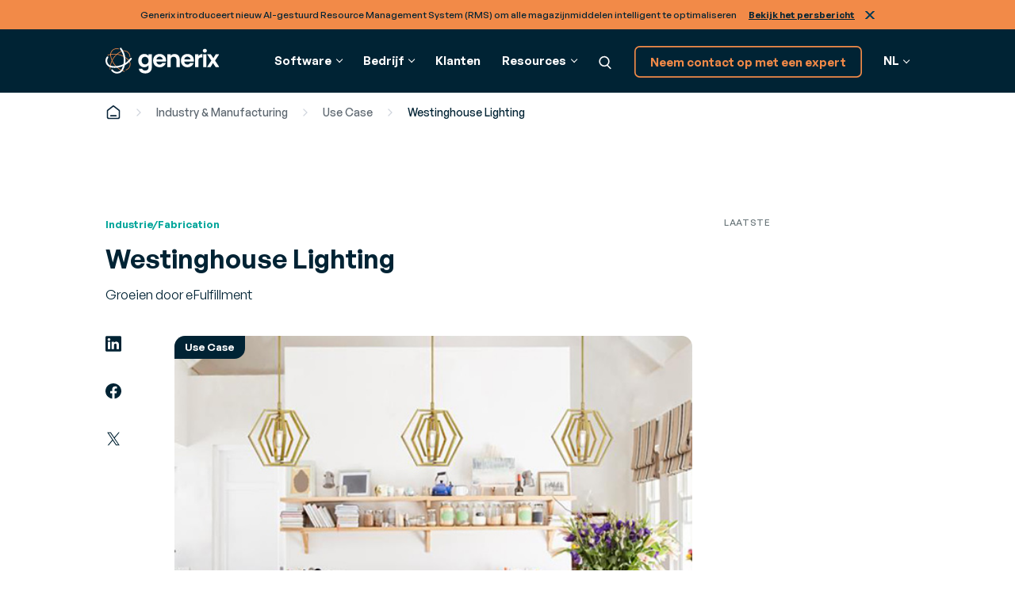

--- FILE ---
content_type: text/html; charset=UTF-8
request_url: https://www.generixgroup.com/nl/use-case/westinghouse-lighting
body_size: 68950
content:
<!DOCTYPE html>
<html lang="nl-NL">
<head>
	<meta charset="utf-8">
	<meta name="viewport" content="width=device-width, initial-scale=1.0">
	<link href="https://www.generixgroup.com/wp-content/themes/generix/assets/images/favicon.png" rel="shortcut icon">

			<!-- Data Layer -->
		<script>let dl_loadData = {"environnement":"Prod","website_language":"nl","content_group":"Resources & Services","content_group2":"Clients & Partners","content_group3":"Success Story detail","content_type":"Page","user_interne":false,"translation_group":77294};</script>
		<script src="https://www.generixgroup.com/wp-content/themes/generix/dataLayer.js"></script>

		<!-- Sirdata Consent -->
		<script type="text/javascript" src="https://cache.consentframework.com/js/pa/36661/c/0UWCq/stub"></script>
		<script type="text/javascript" src="https://choices.consentframework.com/js/pa/36661/c/0UWCq/cmp" async></script>
		<!-- End Sirdata Consent -->
        <!--Preload banner image-->
        <link rel="preload"
				href="https://www.generixgroup.com/wp-content/uploads/2024/04/Homepage-PFA-new.png.webp"
				as="image"
				fetchpriority="high"
				imagesrcset="https://www.generixgroup.com/wp-content/uploads/2024/04/Homepage-PFA-new.png.webp">
					<!-- Google Tag Manager -->
			<script>(function(w,d,s,l,i){w[l]=w[l]||[];w[l].push({'gtm.start':
			new Date().getTime(),event:'gtm.js'});var f=d.getElementsByTagName(s)[0],
			j=d.createElement(s),dl=l!='dataLayer'?'&l='+l:'';j.async=true;j.src=
			'https://www.googletagmanager.com/gtm.js?id='+i+dl+ '&gtm_auth=zZbwuvnrkd38tjWjhpMUxw&gtm_preview=env-1&gtm_cookies_win=x';f.parentNode.insertBefore(j,f);
			})(window,document,'script','dataLayer','GTM-TD6D87FW');</script>
			<!-- End Google Tag Manager -->

			<!-- Marker.io -->
			<script>
				window.markerConfig = {
					project: '662fd8ce7863bbe3a3c6f6bc',
					source: 'snippet'
				};
				!function(e,r,a){if(!e.__Marker){e.__Marker={};var t=[],n={__cs:t};["show","hide","isVisible","capture","cancelCapture","unload","reload","isExtensionInstalled","setReporter","setCustomData","on","off"].forEach(function(e){n[e]=function(){var r=Array.prototype.slice.call(arguments);r.unshift(e),t.push(r)}}),e.Marker=n;var s=r.createElement("script");s.async=1,s.src="https://edge.marker.io/latest/shim.js";var i=r.getElementsByTagName("script")[0];i.parentNode.insertBefore(s,i)}}(window,document);
			</script>
			<!-- End Marker.io -->
			
	<meta name='robots' content='index, follow, max-image-preview:large, max-snippet:-1, max-video-preview:-1' />
	<style>img:is([sizes="auto" i], [sizes^="auto," i]) { contain-intrinsic-size: 3000px 1500px }</style>
	<link rel="alternate" hreflang="nl" href="https://www.generixgroup.com/nl/use-case/westinghouse-lighting" />

	<!-- This site is optimized with the Yoast SEO plugin v25.0 - https://yoast.com/wordpress/plugins/seo/ -->
	<title>Westinghouse lighting groeit door efulfillment</title>
	<meta name="description" content="Het WMS heeft Westinghouse Lighting flexibiliteit gegeven en de mogelijkheid geboden om de uitdagingen aan te gaan van het bedienen van multi-channel klanten via efulfillment" />
	<link rel="canonical" href="https://www.generixgroup.com/nl/use-case/westinghouse-lighting" />
	<meta property="og:locale" content="nl_NL" />
	<meta property="og:type" content="article" />
	<meta property="og:title" content="Westinghouse lighting groeit door efulfillment" />
	<meta property="og:description" content="Het WMS heeft Westinghouse Lighting flexibiliteit gegeven en de mogelijkheid geboden om de uitdagingen aan te gaan van het bedienen van multi-channel klanten via efulfillment" />
	<meta property="og:url" content="https://www.generixgroup.com/nl/use-case/westinghouse-lighting" />
	<meta property="og:site_name" content="Generix" />
	<meta property="article:modified_time" content="2024-10-07T11:58:51+00:00" />
	<meta property="og:image" content="https://www.generixgroup.com/wp-content/uploads/2023/12/Westinghouse-Customer-Story.jpg" />
	<meta property="og:image:width" content="540" />
	<meta property="og:image:height" content="320" />
	<meta property="og:image:type" content="image/jpeg" />
	<meta name="twitter:card" content="summary_large_image" />
	<script type="application/ld+json" class="yoast-schema-graph">{"@context":"https://schema.org","@graph":[{"@type":"WebPage","@id":"https://www.generixgroup.com/nl/use-case/westinghouse-lighting","url":"https://www.generixgroup.com/nl/use-case/westinghouse-lighting","name":"Westinghouse lighting groeit door efulfillment","isPartOf":{"@id":"https://www.generixgroup.com/en/#website"},"primaryImageOfPage":{"@id":"https://www.generixgroup.com/nl/use-case/westinghouse-lighting#primaryimage"},"image":{"@id":"https://www.generixgroup.com/nl/use-case/westinghouse-lighting#primaryimage"},"thumbnailUrl":"https://www.generixgroup.com/wp-content/uploads/2023/12/Westinghouse-Customer-Story.jpg","datePublished":"2024-01-04T23:13:00+00:00","dateModified":"2024-10-07T11:58:51+00:00","description":"Het WMS heeft Westinghouse Lighting flexibiliteit gegeven en de mogelijkheid geboden om de uitdagingen aan te gaan van het bedienen van multi-channel klanten via efulfillment","breadcrumb":{"@id":"https://www.generixgroup.com/nl/use-case/westinghouse-lighting#breadcrumb"},"inLanguage":"nl-NL","potentialAction":[{"@type":"ReadAction","target":["https://www.generixgroup.com/nl/use-case/westinghouse-lighting"]}]},{"@type":"ImageObject","inLanguage":"nl-NL","@id":"https://www.generixgroup.com/nl/use-case/westinghouse-lighting#primaryimage","url":"https://www.generixgroup.com/wp-content/uploads/2023/12/Westinghouse-Customer-Story.jpg","contentUrl":"https://www.generixgroup.com/wp-content/uploads/2023/12/Westinghouse-Customer-Story.jpg","width":540,"height":320,"caption":"Westinghouse-Customer-Story"},{"@type":"BreadcrumbList","@id":"https://www.generixgroup.com/nl/use-case/westinghouse-lighting#breadcrumb","itemListElement":[{"@type":"ListItem","position":1,"name":"Home","item":"https://www.generixgroup.com/nl"},{"@type":"ListItem","position":2,"name":"Industry &amp; Manufacturing","item":"https://www.generixgroup.com/en/blog/use_case_industry/industry-manufacturing"},{"@type":"ListItem","position":3,"name":"Use Case","item":"https://www.generixgroup.com/nl/use_case"},{"@type":"ListItem","position":4,"name":"Westinghouse Lighting"}]},{"@type":"WebSite","@id":"https://www.generixgroup.com/en/#website","url":"https://www.generixgroup.com/en/","name":"Generix","description":"","potentialAction":[{"@type":"SearchAction","target":{"@type":"EntryPoint","urlTemplate":"https://www.generixgroup.com/en/?s={search_term_string}"},"query-input":{"@type":"PropertyValueSpecification","valueRequired":true,"valueName":"search_term_string"}}],"inLanguage":"nl-NL"}]}</script>
	<!-- / Yoast SEO plugin. -->


<style id='cost-calculator-builder-calculator-selector-style-inline-css'>
/*!***************************************************************************************************************************************************************************************************************************************!*\
  !*** css ./node_modules/css-loader/dist/cjs.js??ruleSet[1].rules[4].use[1]!./node_modules/postcss-loader/dist/cjs.js??ruleSet[1].rules[4].use[2]!./node_modules/sass-loader/dist/cjs.js??ruleSet[1].rules[4].use[3]!./src/style.scss ***!
  \***************************************************************************************************************************************************************************************************************************************/
.ccb-gutenberg-block {
  padding: 20px;
  border: 1px solid black;
}
.ccb-gutenberg-block__header {
  display: flex;
  align-items: center;
  margin-bottom: 20px;
}
.ccb-gutenberg-block__icon {
  margin-right: 20px;
}

/*# sourceMappingURL=style-index.css.map*/
</style>
<link rel='stylesheet' id='wp-components-css' href='https://www.generixgroup.com/wp-includes/css/dist/components/style.min.css?ver=6.8.1' media='all' />
<link rel='stylesheet' id='wp-preferences-css' href='https://www.generixgroup.com/wp-includes/css/dist/preferences/style.min.css?ver=6.8.1' media='all' />
<link rel='stylesheet' id='wp-block-editor-css' href='https://www.generixgroup.com/wp-includes/css/dist/block-editor/style.min.css?ver=6.8.1' media='all' />
<link rel='stylesheet' id='popup-maker-block-library-style-css' href='https://www.generixgroup.com/wp-content/plugins/popup-maker/dist/packages/block-library-style.css?ver=dbea705cfafe089d65f1' media='all' />
<link rel='stylesheet' id='style-css' href='https://www.generixgroup.com/wp-content/themes/generix/style.css' media='all' />
<link rel='stylesheet' id='fonts-css' href='https://www.generixgroup.com/wp-content/themes/generix/assets/fonts/fonts.css' media='all' />
<link rel='stylesheet' id='footer-css' href='https://www.generixgroup.com/wp-content/themes/generix/assets/styles/footer.css' media='all' />
<link rel='stylesheet' id='header-css' href='https://www.generixgroup.com/wp-content/themes/generix/assets/styles/header.css' media='all' />
<link rel='stylesheet' id='form-css' href='https://www.generixgroup.com/wp-content/themes/generix/assets/styles/form.css' media='all' />
<link rel='stylesheet' id='block-section-css' href='https://www.generixgroup.com/wp-content/themes/generix/blocks/section/section.css' media='all' />
<link rel='stylesheet' id='flickity-css' href='https://www.generixgroup.com/wp-content/themes/generix/assets/flickity/flickity.css' media='all' />
<script id="wpml-cookie-js-extra">
var wpml_cookies = {"wp-wpml_current_language":{"value":"nl","expires":1,"path":"\/"}};
var wpml_cookies = {"wp-wpml_current_language":{"value":"nl","expires":1,"path":"\/"}};
</script>
<script src="https://www.generixgroup.com/wp-content/plugins/sitepress-multilingual-cms/res/js/cookies/language-cookie.js?ver=474000" id="wpml-cookie-js" defer data-wp-strategy="defer"></script>
<meta name="generator" content="WPML ver:4.7.4 stt:37,1,4,68,27,66,67,2;" />
<script type="text/javascript">window.ccb_nonces = {"ccb_payment":"5933994440","ccb_contact_form":"e0aad58ad0","ccb_woo_checkout":"118d75ae38","ccb_add_order":"9dc9d28d58","ccb_orders":"ce84cfe7f6","ccb_update_order":"c556eaf1e0","ccb_complete_payment":"0b6cf3dce4","ccb_send_invoice":"ee75d8fb5f","ccb_get_invoice":"ccd08b542f","ccb_wp_hook_nonce":"c397224b1b","ccb_razorpay_receive":"13b2c592de","ccb_woocommerce_payment":"229e61fbff","ccb_calc_views":"7505171f02","ccb_calc_interactions":"2710d3db3e"};</script>		<style id="wp-custom-css">
			.HEADER .megamenu .group a:not(.b-button){
	font-size:16rem;
}

h1, .b-h1 {font-size: 48rem; line-height: 1.15;}
h2, .b-h2 {font-size: 40rem;}

.TIMELINE .container .b-column:nth-child(n+3){
    display:block!important;
}

.legal-consent-container {
	font-size:9px;
}

.legal-consent-container .field.hs-form-field {
font-size:16rem;
}
.titlebox {
	color:#F28A48;
}
.stat_sc {
	color:#F28A48;
	font-size:30rem;
	line-height: 1;
	font-weight: 600;
	margin: 0.5em 0 0;
}

#numbers_sc .b-pill {
    background: var(--light-navy);
    background-image: ;
    background-position-x: ;
    background-position-y: ;
    background-size: ;
    background-repeat: ;
    background-attachment: ;
    background-origin: ;
    background-clip: ;
    background-color: ;
    color: var(--white);
}
.enjeux .consulting-column h3 {
  color: var(--primary-orange);
}

.enjeux .flickity-slider .heading {
	display:none;
}

.rse .consulting-column {
	border: 2rem solid var(--green)!important;
}

.rse .b-column:last-of-type .consulting-column>p>em{
	margin-bottom: 32rem;
	font-size: 16rem;
}

.rse .consulting-column h3 {
	color: var(--green);
}

.consulting-column img {
	border-radius: 16rem;
}

.rse .flickity-slider .heading{
	display: none;
}

.rse-values .b-column .container{
	background: linear-gradient(var(--green),var(--white));
}

.ROW[data-variant="1"] .image{
	padding: 0;
	background: #182954;
}

.TESTIMONIAL[data-variant="1"] blockquote:before .roadmap {
    display: none;
}

.roadmap .TESTIMONIAL[data-variant="1"] blockquote:before  {
    display: none;
}

.b-page-foot:after {
	content: '';
  position: absolute;
  left: 0;
  width: 100%;
  height: 30px;
  background: red;
  background: var(--dark-navy);
}		</style>
		</head>
<body class="b-loading">

<input id="toggle-nav" type="checkbox" class="b-hidden" aria-hidden="true">



<div class="b-skip-links">
	<a href="#main">Overslaan naar hoofdinhoud</a>
</div>



	<section class="b-announcement">
		<div class="b-announcement-content">
			<p>Generix introduceert nieuw AI-gestuurd Resource Management System (RMS) om alle magazijnmiddelen intelligent te optimaliseren <a href="https://www.generixgroup.com/nl/persbericht/generix-introduceert-resource-management-system-rms">Bekijk het persbericht</a></p>
		</div>
		<button>Sluit</button>
	</section>



<div class="b-page">
	<header class="b-page-head">
		<div class="HEADER">
			<div class="b-frame">
				<div class="container">
					<a class="logo" href="https://www.generixgroup.com/nl"><img src="https://www.generixgroup.com/wp-content/themes/generix/assets/images/generix.svg" alt="Generix" style="width: 172rem; height: 41rem;"></a>
					<nav>
						<ul>



		
									<li tabindex="-1" class="megamenu" data-children="">
					<span class='a'>Software</span>
					<ul tabindex="-1">
						<li>
							<div class="wrapper">
																									<div class="group">
										<div class="heading">
																							<a href='https://www.generixgroup.com/nl/edi-en-e-invoicing'>Finance</a>
																					</div>
										<ul class="links">
																							<li><a href='https://www.generixgroup.com/nl/edi-en-e-invoicing/e-invoicing'>e-Invoicing													<span class="description">Digitaliseer inkoop- en verkoopfacturatie</span>
												</a></li>
																					</ul>
									</div>
																	<div class="group">
										<div class="heading">
																							<a href='https://www.generixgroup.com/nl/supply-chain'>Supply Chain</a>
																					</div>
										<ul class="links">
																							<li><a href='https://www.generixgroup.com/nl/supply-chain/generix-wms-warehouse-management-system'>Warehouse Mangement (WMS)													<span class="description">Stimuleer de efficiëntie in uw hele magazijn</span>
												</a></li>
																							<li><a href='https://www.generixgroup.com/nl/supply-chain/generix-tms-transport-system'>Transportmanagement (TMS)													<span class="description">Maak slimmere charter- en laadbeslissingen</span>
												</a></li>
																							<li><a href='https://www.generixgroup.com/nl/supply-chain/generix-collaborative-replenishment'>Vendor Management Inventory (VMI)													<span class="description">Bouw een lean, vraaggestuurde supply chain</span>
												</a></li>
																					</ul>
									</div>
																	<div class="group">
										<div class="heading">
																							<a href='https://www.generixgroup.com/nl/edi-en-e-invoicing'>BtoB Integration</a>
																					</div>
										<ul class="links">
																							<li><a href='https://www.generixgroup.com/nl/edi-en-e-invoicing/edi-electronic-data-interchange'>EDI-oplossingen													<span class="description">Realiseer operaties met verschillende bedrijven in de cloud.</span>
												</a></li>
																							<li><a href='https://www.generixgroup.com/nl/edi-en-e-invoicing/tradexpress'>TradeXpress Infinity													<span class="description">De snelste elektronische gegevensuitwisseling</span>
												</a></li>
																					</ul>
									</div>
																									<div class="group">
										<span class="button-label">Ontdek 17+ softwareoplossingen</span>
										<a class="b-button alt-small alt-outline" href="https://www.generixgroup.com/nl/alle-oplossingen">Alle software bekijken</a>
									</div>
															</div>
						</li>
					</ul>
				</li>
												<li tabindex="-1" class="megamenu" data-children="2">
					<span class='a'>Bedrijf</span>
					<ul tabindex="-1">
						<li>
							<div class="wrapper">
																									<div class="group">
										<div class="heading">
																							<span class="a">Bedrijf</span>
																					</div>
										<ul class="links">
																							<li><a href='https://www.generixgroup.com/nl/over-generix-group'>Over Ons													<span class="description">Maak kennis met Generix</span>
												</a></li>
																							<li><a href='https://www.generixgroup.com/nl/bestuur-generix-group'>Bestuur													<span class="description">Maak kennis met onze Executives en lokale leiders</span>
												</a></li>
																							<li><a href='https://www.generixgroup.com/nl/jobs'>Jobs													<span class="description">Vind uw match in ons wereldwijde team</span>
												</a></li>
																							<li><a href='https://www.generixgroup.com/nl/nieuws-en-evenementen'>Nieuws en evenementen													<span class="description">Blader door de nieuwste persberichten en aankomende evenementen</span>
												</a></li>
																					</ul>
									</div>
																	<div class="group">
										<div class="heading">
																							<span class="a">Klanten en Partners</span>
																					</div>
										<ul class="links">
																							<li><a href='https://www.generixgroup.com/nl/klanten-en-partners/partners'>Partners													<span class="description">Ontdek het rijke ecosysteem van partners van Generix</span>
												</a></li>
																					</ul>
									</div>
																							</div>
						</li>
					</ul>
				</li>
												<li><a href='https://www.generixgroup.com/nl/klanten-en-partners/succesverhalen-klanten-partners'>Klanten</a></li>
												<li tabindex="-1" class="megamenu" data-children="4">
					<span class='a'>Resources</span>
					<ul tabindex="-1">
						<li>
							<div class="wrapper">
																									<div class="group">
										<div class="heading">
																							<a href='https://www.generixgroup.com/nl/contentbibliotheek'>Contentbibliotheek</a>
																					</div>
										<ul class="links">
																							<li><a href='https://www.generixgroup.com/nl/contentbibliotheek?_t=articles#results'>Artikels													<span class="description">Analyses en nieuws om op de hoogte te blijven van de laatste trends in de sector</span>
												</a></li>
																							<li><a href='#'>White papers													<span class="description">Diepgaande studies en deskundig advies om uw bedrijfsprocessen te optimaliseren</span>
												</a></li>
																							<li><a href='https://www.generixgroup.com/nl/contentbibliotheek?_t=expert-opinion#results'>Expert Opinies													<span class="description">Perspectieven en aanbevelingen van experts over uitdagingen en oplossingen in de sector</span>
												</a></li>
																					</ul>
									</div>
																	<div class="group">
										<div class="heading">
																							<a href='https://www.generixgroup.com/nl/woordenlijst'>Verklarende Woordenlijst</a>
																					</div>
										<ul class="links">
																							<li><a href='https://www.generixgroup.com/nl/woordenlijst'>Verklarende Woordenlijst													<span class="description"></span>
												</a></li>
																					</ul>
									</div>
																	<div class="group">
										<div class="heading">
																							<a href='https://www.generixgroup.com/nl/e-invoicing-naleving-wereldwijd'>Kaart van fiscale hervormingen</a>
																					</div>
										<ul class="links">
																							<li><a href='https://www.generixgroup.com/nl/e-invoicing-naleving-wereldwijd'>Interactieve e-factureringskaart													<span class="description">Realtime opvolging van wereldwijde fiscale hervormingen om uw compliance te waarborgen</span>
												</a></li>
																					</ul>
									</div>
																	<div class="group">
										<div class="heading">
																							<span class="a">Diensten</span>
																					</div>
										<ul class="links">
																							<li><a href='https://www.generixgroup.com/nl/consulting'>Consulting													<span class="description">Om uw bedrijfsuitdagingen aan te gaan</span>
												</a></li>
																					</ul>
									</div>
																							</div>
						</li>
					</ul>
				</li>
					


							<li><div class="search-container">
								<form class="search" action="https://www.generixgroup.com/nl" autocomplete="off">
									<input type="text" name="s" placeholder="Zoek op">
									<button type="submit">Zoek op</button>
								</form>
							</div></li>
							<li data-inverted>
																<a class="b-button alt-small alt-outline" href="https://www.generixgroup.com/nl/contact">Neem contact op met een expert</a>
							</li>
							<li class="dropdown">
																																			<span class="a" tabindex="-1">nl</span>
																									<ul>
																			<li><a href="https://www.generixgroup.com/fr">France (French)</a></li>
																													<li><a href="https://www.generixgroup.com/en">North America (English)</a></li>
																													<li><a href="https://www.generixgroup.com/fr-ca">Canada (Français)</a></li>
																													<li><a href="https://www.generixgroup.com/es">Spain (Spanish)</a></li>
																													<li><a href="https://www.generixgroup.com/nl/use-case/westinghouse-lighting">Nederland (Dutch)</a></li>
																					<li><a href="https://www.generixgroup.com/nl/use-case/westinghouse-lighting">Belgium (Dutch)</a></li>
																													<li><a href="https://www.generixgroup.com/it">Italy (Italian)</a></li>
																													<li><a href="https://www.generixgroup.com/pt">Portugal (Portuguese)</a></li>
																													<li><a href="https://www.generixgroup.com/br">Brazil (Portuguese)</a></li>
																											</ul>
							</li>
						</ul>
					</nav>
					<a href="https://www.generixgroup.com/nl?s" class="nav-search">Zoek op</a>
					<label for="toggle-nav" class="nav-trigger">Menu</label>
				</div>
			</div>
		</div>

					<script type="text/javascript">
				if (sessionStorage.getItem('hideAnnouncement') == 1) {
					document.querySelector('.b-announcement').remove();
				} else {
					document.querySelector('.b-page-head').style.top = document.querySelector('.b-announcement').getBoundingClientRect().height + 'px';
				}
			</script>
			</header>



	<main id="main" class="b-page-body">
					<section class="breadcrumbs breadcrumbs-header">
				<div class="b-frame">
					<div class="container">
						<p id="breadcrumbs"><span><span><a href="https://www.generixgroup.com/nl"><i class="icon-home">Home</i></a></span> <i class="icon-separator"></i> <span><a href="https://www.generixgroup.com/en/blog/use_case_industry/industry-manufacturing">Industry &amp; Manufacturing</a></span> <i class="icon-separator"></i> <span><a href="https://www.generixgroup.com/nl/use_case">Use Case</a></span> <i class="icon-separator"></i> <span class="breadcrumb_last" aria-current="page">Westinghouse Lighting</span></span></p>					</div>
				</div>
			</section>
		


	


<section class="b-section " data-variant="0" data-top="0" data-bottom="0" data-alignment=""
	>
		<div class="b-frame">
		


<div class="POST " data-variant="0">
	<article>
		<div class="meta">
			<div class="categories">Industrie/Fabrication</div>
						<h1 class="b-h2">Westinghouse Lighting</h1>
			<p>Groeien door eFulfillment</p>
		</div>

		<div class="media">
			<div class="share">
				<a href="https://www.linkedin.com/cws/share?url=https://www.generixgroup.com/nl/use-case/westinghouse-lighting" target="_blank" aria-label="LinkedIn (opens in a new tab)">
					<svg viewBox="0 0 24 24"><path d="M22.2283 0.337891H1.77167C1.30179 0.337891 0.851161 0.51929 0.518909 0.842183C0.186657 1.16508 0 1.60301 0 2.05965V21.9401C0 22.3967 0.186657 22.8346 0.518909 23.1575C0.851161 23.4804 1.30179 23.6618 1.77167 23.6618H22.2283C22.6982 23.6618 23.1488 23.4804 23.4811 23.1575C23.8133 22.8346 24 22.3967 24 21.9401V2.05965C24 1.60301 23.8133 1.16508 23.4811 0.842183C23.1488 0.51929 22.6982 0.337891 22.2283 0.337891ZM7.15333 20.207H3.545V9.06817H7.15333V20.207ZM5.34667 7.52458C4.93736 7.52234 4.53792 7.40232 4.19873 7.17967C3.85955 6.95701 3.59584 6.6417 3.44088 6.27353C3.28591 5.90536 3.24665 5.50083 3.32803 5.11099C3.40941 4.72116 3.6078 4.36348 3.89816 4.08311C4.18851 3.80275 4.55781 3.61225 4.95947 3.53566C5.36112 3.45908 5.77711 3.49983 6.15495 3.65279C6.53279 3.80575 6.85554 4.06405 7.08247 4.3951C7.30939 4.72615 7.43032 5.11511 7.43 5.51289C7.43386 5.7792 7.38251 6.04355 7.27901 6.29016C7.17551 6.53678 7.02198 6.76062 6.82757 6.94835C6.63316 7.13607 6.40185 7.28384 6.14742 7.38284C5.893 7.48184 5.62067 7.53004 5.34667 7.52458ZM20.4533 20.2167H16.8467V14.1314C16.8467 12.3368 16.0617 11.7828 15.0483 11.7828C13.9783 11.7828 12.9283 12.5668 12.9283 14.1768V20.2167H9.32V9.07627H12.79V10.6199H12.8367C13.185 9.93472 14.405 8.76367 16.2667 8.76367C18.28 8.76367 20.455 9.925 20.455 13.3264L20.4533 20.2167Z"/></svg>
				</a>
				<a href="https://www.facebook.com/sharer/sharer.php?u=https://www.generixgroup.com/nl/use-case/westinghouse-lighting" target="_blank" aria-label="Facebook (opens in a new tab)">
					<svg viewBox="0 0 24 24"><path d="M24 11.662C24 5.22124 18.6274 0 12 0C5.37258 0 0 5.22124 0 11.662C0 17.4827 4.3882 22.3074 10.125 23.1823V15.033H7.07812V11.662H10.125V9.09269C10.125 6.16991 11.9166 4.55546 14.6576 4.55546C15.9701 4.55546 17.3438 4.78323 17.3438 4.78323V7.65317H15.8306C14.34 7.65317 13.875 8.55219 13.875 9.47535V11.662H17.2031L16.6711 15.033H13.875V23.1823C19.6118 22.3074 24 17.4827 24 11.662Z" /></svg>
				</a>
				<a href="https://twitter.com/intent/tweet?text=https://www.generixgroup.com/nl/use-case/westinghouse-lighting" target="_blank" aria-label="Twitter (opens in a new tab)">
					<svg viewBox="0 0 24 24"><path d="M10.1924 13.5314L3.11924 22H4.79536L10.937 14.6468L15.8423 22H21.5L14.0822 10.8807L21.5 2H19.8238L13.3381 9.76523L8.15769 2H2.5L10.1924 13.5314ZM19.2198 20.7003H16.6453L4.79457 3.24057H7.36913L19.2198 20.7003Z"/></svg>
				</a>
			</div>

			<div class="image">
				<div class="type">Use Case</div>
				<picture class='b-img' style=''><img src='https://www.generixgroup.com/wp-content/uploads/2023/12/Westinghouse-Customer-Story.jpg' width='540' height='320' loading='lazy' alt='Westinghouse-Customer-Story' style='aspect-ratio:16/9; object-fit:cover;' fetchpriority='' /></picture>							</div>
		</div>

		<div class="content" >
			<h3>Bedrijfsoverzicht</h3>
<p>Westinghouse Lighting is een familiebedrijf dat werd opgericht in 1946 en wordt gedreven door de kracht van een Amerikaans merk &#8211; Westinghouse. De verlichting van Westinghouse draagt een volledige lijn van gloeilampen, verlichtingsarmaturen, plafondventilators, en verlichtingstoebehoren. De nieuwe verlichtingstechnologieën, de veranderende energie/nalevingsvoorschriften en een behoefte aan consumentenvoorlichting hebben de lat verhoogd voor de verlichtingsindustrie. Westinghouse Lighting Corporation exploiteert momenteel twee faciliteiten in Philadelphia (11.000 m²) en in Chino (12.000 m²) in de Verenigde Staten.</p>
<p><strong>Uitdagingen</strong></p>
<ul role="list">
<li aria-setsize="-1" data-aria-level="1" data-aria-posinset="1" data-font="Symbol" data-leveltext="" data-listid="2" role="listitem">
<p paraeid="{b0edeecf-624d-4da1-863d-cbeb3fb9a099}{252}" paraid="928836967">Magazijnoperaties op papier, wat resulteert in inefficiëntie</p>
</li>
<li aria-setsize="-1" data-aria-level="1" data-aria-posinset="2" data-font="Symbol" data-leveltext="" data-listid="2" role="listitem">
<p paraeid="{9ed11b92-376b-48d7-bf45-ea4bb8a7849d}{4}" paraid="1142276250">Real time aanlevering van de voorraad</p>
</li>
<li aria-setsize="-1" data-aria-level="1" data-aria-posinset="3" data-font="Symbol" data-leveltext="" data-listid="2" role="listitem">
<p paraeid="{9ed11b92-376b-48d7-bf45-ea4bb8a7849d}{11}" paraid="2127190204">Efficiënt en accuraat orderpicken</p>
</li>
</ul>
<ul role="list">
<li aria-setsize="-1" data-aria-level="1" data-aria-posinset="1" data-font="Symbol" data-leveltext="" data-listid="2" role="listitem">
<p paraeid="{9ed11b92-376b-48d7-bf45-ea4bb8a7849d}{22}" paraid="1652138882">Uitvoeren van Amazon bestellingen</p>
</li>
<li aria-setsize="-1" data-aria-level="1" data-aria-posinset="2" data-font="Symbol" data-leveltext="" data-listid="2" role="listitem">
<p paraeid="{9ed11b92-376b-48d7-bf45-ea4bb8a7849d}{29}" paraid="1681015375">Snelle groei door efulfillment voor winkels als Amazon, Wayfair, Build.com en Overstock.com</p>
</li>
<li aria-setsize="-1" data-aria-level="1" data-aria-posinset="3" data-font="Symbol" data-leveltext="" data-listid="2" role="listitem">
<p paraeid="{9ed11b92-376b-48d7-bf45-ea4bb8a7849d}{48}" paraid="56567863">Weinig automatisering</p>
</li>
</ul>
<h3>Oplossing</h3>
<ul role="list">
<li aria-setsize="-1" data-aria-level="1" data-aria-posinset="1" data-font="Symbol" data-leveltext="" data-listid="3" role="listitem">
<p paraeid="{9ed11b92-376b-48d7-bf45-ea4bb8a7849d}{67}" paraid="2115780927">Een flexibel WMS dat tegemoet kan komen aan de groeiende behoeften van Westinghouse Lighting, met name op het gebied van efulfillment</p>
</li>
<li aria-setsize="-1" data-aria-level="1" data-aria-posinset="2" data-font="Symbol" data-leveltext="" data-listid="3" role="listitem">
<p paraeid="{9ed11b92-376b-48d7-bf45-ea4bb8a7849d}{82}" paraid="1442713208">Integratie met third-party software eShip</p>
</li>
</ul>
<h3>Resultaten</h3>
<ul role="list">
<li aria-setsize="-1" data-aria-level="1" data-aria-posinset="1" data-font="Symbol" data-leveltext="" data-listid="2" role="listitem">
<p paraeid="{9ed11b92-376b-48d7-bf45-ea4bb8a7849d}{111}" paraid="896887989">Verhoogde capaciteiten waardoor het bedrijf een groeiend aandeel van efulfillment klanten zoals Amazon, Wayfair, Build.com, Overstock.com kan bedienen</p>
</li>
<li aria-setsize="-1" data-aria-level="1" data-aria-posinset="2" data-font="Symbol" data-leveltext="" data-listid="2" role="listitem">
<p paraeid="{9ed11b92-376b-48d7-bf45-ea4bb8a7849d}{130}" paraid="2027741392">Pickers hebben hun productiviteit verhoogd en het aantal pickfouten verminderd</p>
</li>
<li aria-setsize="-1" data-aria-level="1" data-aria-posinset="3" data-font="Symbol" data-leveltext="" data-listid="2" role="listitem">
<p paraeid="{9ed11b92-376b-48d7-bf45-ea4bb8a7849d}{137}" paraid="1735254986">Verhoogde productiviteit doordat er geen papierwerk meer nodig is en bewegingen niet meer handmatig hoeven te worden ingevoerd voor put-away en andere bewegingen</p>
</li>
<li aria-setsize="-1" data-aria-level="1" data-aria-posinset="4" data-font="Symbol" data-leveltext="" data-listid="2" role="listitem">
<p paraeid="{9ed11b92-376b-48d7-bf45-ea4bb8a7849d}{148}" paraid="1129830207">Verhoogde verkoopvolumes en marktaandeel van Westinghouse</p>
</li>
<li aria-setsize="-1" data-aria-level="1" data-aria-posinset="5" data-font="Symbol" data-leveltext="" data-listid="2" role="listitem">
<p paraeid="{9ed11b92-376b-48d7-bf45-ea4bb8a7849d}{161}" paraid="249808467">Aanzienlijke vermindering van de verwerkingstijd in de operaties</p>
</li>
</ul>
<ul role="list">
<li aria-setsize="-1" data-aria-level="1" data-aria-posinset="1" data-font="Symbol" data-leveltext="" data-listid="2" role="listitem">
<p paraeid="{9ed11b92-376b-48d7-bf45-ea4bb8a7849d}{172}" paraid="905302495">Geautomatiseerd put-away, verplaatsen en bevoorrading</p>
</li>
<li aria-setsize="-1" data-aria-level="1" data-aria-posinset="2" data-font="Symbol" data-leveltext="" data-listid="2" role="listitem">
<p paraeid="{9ed11b92-376b-48d7-bf45-ea4bb8a7849d}{179}" paraid="1037028229">Verbeterde nauwkeurigheid van de inventaris</p>
</li>
<li aria-setsize="-1" data-aria-level="1" data-aria-posinset="3" data-font="Symbol" data-leveltext="" data-listid="2" role="listitem">
<p paraeid="{9ed11b92-376b-48d7-bf45-ea4bb8a7849d}{186}" paraid="1924482114">Afschaffing van de fysieke inventarisatie aan het einde van het jaar door gebruik te maken van de cycle-count functionaliteit</p>
</li>
</ul>
<p paraeid="{9ed11b92-376b-48d7-bf45-ea4bb8a7849d}{186}" paraid="1924482114">
<p paraeid="{9ed11b92-376b-48d7-bf45-ea4bb8a7849d}{186}" paraid="1924482114"><em>&#8220;WMS SOLOCHAIN van Generix heeft onze distributiecentra in staat gesteld productiever te worden, het aantal fouten te verminderen en te profiteren van het real-time aspect van RF-scanapparatuur. Dit heeft ons flexibiliteit gegeven en onze operaties in staat gesteld om de uitdagingen aan te gaan van het bedienen van multi-channel klanten met snelle reacties op de steeds veranderende eisen van de markt. Door over te stappen op een papierloze RF-omgeving, hebben we ook onze papierbehoefte aanzienlijk verminderd, wat goed is voor het milieu.&#8221;</em></p>
<p paraeid="{9ed11b92-376b-48d7-bf45-ea4bb8a7849d}{186}" paraid="1924482114"><strong>Frank Heinze,</strong> Senior Director North American Operations, Westinghouse Lighting</p>
		</div>
	</article>
	<aside data-sidebar-variant="0">
					<div class="latest-posts">
				<p class="b-h6">Laatste</p>
				<ul>
														</ul>
			</div>
			</aside>
</div>

	</div>
</section>






<section class="b-section " data-variant="1" data-top="0" data-bottom="0" data-alignment=""
	>
		<div class="b-frame">
		



<div class="CONTENT " data-variant="1" data-width="10" >
		<div class="container ">
					<div class="content">
				<h2>Ontdek succesverhalen per sector</h2>
			</div>
					</div>
</div>





<div class="b-spacer " data-height="1"></div>





<div class="COLUMNS alt-software" data-variant="2" 	data-numcols="4" data-count="12">
	<div class="b-columns  ">
					<div class="b-column" data-width="1/4">
				<div class="container">
											<div class="image">
							<picture class='b-img' style=''><source type='image/webp' srcset='https://www.generixgroup.com/wp-content/uploads/2024/10/icon_industry_automotive-2.svg'><img src='https://www.generixgroup.com/wp-content/uploads/2024/10/icon_industry_automotive-2.svg' width='88' height='88' loading='lazy' alt='icon_industry_automotive-2' style='aspect-ratio:1/1; object-fit:cover;' fetchpriority='' /></picture>						</div>
										<div class="content">
						<h3 class="b-h5"><a href="https://www.generixgroup.com/nl/klanten-en-partners/succesverhalen-klanten-partners?_i=automotive#results">Automotive</a></h3>
					</div>
				</div>
			</div>
					<div class="b-column" data-width="1/4">
				<div class="container">
											<div class="image">
							<picture class='b-img' style=''><source type='image/webp' srcset='https://www.generixgroup.com/wp-content/uploads/2024/10/ico_industry_bank.svg'><img src='https://www.generixgroup.com/wp-content/uploads/2024/10/ico_industry_bank.svg' width='88' height='88' loading='lazy' alt='ico_industry_bank' style='aspect-ratio:1/1; object-fit:cover;' fetchpriority='' /></picture>						</div>
										<div class="content">
						<h3 class="b-h5"><a href="https://www.generixgroup.com/nl/klanten-en-partners/succesverhalen-klanten-partners?_i=bank#results">Financieel</a></h3>
					</div>
				</div>
			</div>
					<div class="b-column" data-width="1/4">
				<div class="container">
											<div class="image">
							<picture class='b-img' style=''><source type='image/webp' srcset='https://www.generixgroup.com/wp-content/uploads/2024/10/ico_industry_energy.svg'><img src='https://www.generixgroup.com/wp-content/uploads/2024/10/ico_industry_energy.svg' width='88' height='88' loading='lazy' alt='ico_industry_energy' style='aspect-ratio:1/1; object-fit:cover;' fetchpriority='' /></picture>						</div>
										<div class="content">
						<h3 class="b-h5"><a href="https://www.generixgroup.com/nl/klanten-en-partners/succesverhalen-klanten-partners?_i=energy-utilities-resources#results">Energie &amp; hulpbronnen</a></h3>
					</div>
				</div>
			</div>
					<div class="b-column" data-width="1/4">
				<div class="container">
											<div class="image">
							<picture class='b-img' style=''><source type='image/webp' srcset='https://www.generixgroup.com/wp-content/uploads/2024/10/ico_industry_food.svg'><img src='https://www.generixgroup.com/wp-content/uploads/2024/10/ico_industry_food.svg' width='88' height='88' loading='lazy' alt='ico_industry_food' style='aspect-ratio:1/1; object-fit:cover;' fetchpriority='' /></picture>						</div>
										<div class="content">
						<h3 class="b-h5"><a href="https://www.generixgroup.com/nl/klanten-en-partners/succesverhalen-klanten-partners?_i=food-industry#results">Voeding</a></h3>
					</div>
				</div>
			</div>
					<div class="b-column" data-width="1/4">
				<div class="container">
											<div class="image">
							<picture class='b-img' style=''><source type='image/webp' srcset='https://www.generixgroup.com/wp-content/uploads/2024/10/ico_industry_healthcare.svg'><img src='https://www.generixgroup.com/wp-content/uploads/2024/10/ico_industry_healthcare.svg' width='88' height='88' loading='lazy' alt='ico_industry_healthcare' style='aspect-ratio:1/1; object-fit:cover;' fetchpriority='' /></picture>						</div>
										<div class="content">
						<h3 class="b-h5"><a href="https://www.generixgroup.com/nl/klanten-en-partners/succesverhalen-klanten-partners?_i=healthcare#results">Gezondheid</a></h3>
					</div>
				</div>
			</div>
					<div class="b-column" data-width="1/4">
				<div class="container">
											<div class="image">
							<picture class='b-img' style=''><source type='image/webp' srcset='https://www.generixgroup.com/wp-content/uploads/2024/10/ico_industry_manufacturing.svg'><img src='https://www.generixgroup.com/wp-content/uploads/2024/10/ico_industry_manufacturing.svg' width='88' height='88' loading='lazy' alt='ico_industry_manufacturing' style='aspect-ratio:1/1; object-fit:cover;' fetchpriority='' /></picture>						</div>
										<div class="content">
						<h3 class="b-h5"><a href="https://www.generixgroup.com/nl/klanten-en-partners/succesverhalen-klanten-partners?_i=industry-manufacturing#results">Industrie &amp; Fabricaties </a></h3>
					</div>
				</div>
			</div>
					<div class="b-column" data-width="1/4">
				<div class="container">
											<div class="image">
							<picture class='b-img' style=''><source type='image/webp' srcset='https://www.generixgroup.com/wp-content/uploads/2024/10/ico_industry_supply_chain.svg'><img src='https://www.generixgroup.com/wp-content/uploads/2024/10/ico_industry_supply_chain.svg' width='88' height='88' loading='lazy' alt='ico_industry_supply_chain' style='aspect-ratio:1/1; object-fit:cover;' fetchpriority='' /></picture>						</div>
										<div class="content">
						<h3 class="b-h5"><a href="https://www.generixgroup.com/nl/klanten-en-partners/succesverhalen-klanten-partners?_i=logistics-supply-chain#results">Logistiek &amp; Supply Chain</a></h3>
					</div>
				</div>
			</div>
					<div class="b-column" data-width="1/4">
				<div class="container">
											<div class="image">
							<picture class='b-img' style=''><source type='image/webp' srcset='https://www.generixgroup.com/wp-content/uploads/2024/10/ico_industry_mass_market.svg'><img src='https://www.generixgroup.com/wp-content/uploads/2024/10/ico_industry_mass_market.svg' width='88' height='88' loading='lazy' alt='ico_industry_mass_market' style='aspect-ratio:1/1; object-fit:cover;' fetchpriority='' /></picture>						</div>
										<div class="content">
						<h3 class="b-h5"><a href="https://www.generixgroup.com/nl/klanten-en-partners/succesverhalen-klanten-partners?_i=mass-market-retailing#results">Grote detailhandelaren</a></h3>
					</div>
				</div>
			</div>
					<div class="b-column" data-width="1/4">
				<div class="container">
											<div class="image">
							<picture class='b-img' style=''><source type='image/webp' srcset='https://www.generixgroup.com/wp-content/uploads/2024/10/ico_industry_press.svg'><img src='https://www.generixgroup.com/wp-content/uploads/2024/10/ico_industry_press.svg' width='88' height='88' loading='lazy' alt='ico_industry_press' style='aspect-ratio:1/1; object-fit:cover;' fetchpriority='' /></picture>						</div>
										<div class="content">
						<h3 class="b-h5"><a href="https://www.generixgroup.com/nl/klanten-en-partners/succesverhalen-klanten-partners?_i=press-media#results">Pers &amp; Media</a></h3>
					</div>
				</div>
			</div>
					<div class="b-column" data-width="1/4">
				<div class="container">
											<div class="image">
							<picture class='b-img' style=''><source type='image/webp' srcset='https://www.generixgroup.com/wp-content/uploads/2024/10/ico_industry_retail.svg'><img src='https://www.generixgroup.com/wp-content/uploads/2024/10/ico_industry_retail.svg' width='88' height='88' loading='lazy' alt='ico_industry_retail' style='aspect-ratio:1/1; object-fit:cover;' fetchpriority='' /></picture>						</div>
										<div class="content">
						<h3 class="b-h5"><a href="https://www.generixgroup.com/nl/klanten-en-partners/succesverhalen-klanten-partners?_i=retail-and-consumer-goods#results">Distributie &amp; Consumptiegoederen</a></h3>
					</div>
				</div>
			</div>
					<div class="b-column" data-width="1/4">
				<div class="container">
											<div class="image">
							<picture class='b-img' style=''><source type='image/webp' srcset='https://www.generixgroup.com/wp-content/uploads/2024/10/icon_industry_services.svg'><img src='https://www.generixgroup.com/wp-content/uploads/2024/10/icon_industry_services.svg' width='88' height='88' loading='lazy' alt='icon_industry_services' style='aspect-ratio:1/1; object-fit:cover;' fetchpriority='' /></picture>						</div>
										<div class="content">
						<h3 class="b-h5"><a href="https://www.generixgroup.com/nl/klanten-en-partners/succesverhalen-klanten-partners?_i=services#results">Services</a></h3>
					</div>
				</div>
			</div>
					<div class="b-column" data-width="1/4">
				<div class="container">
											<div class="image">
							<picture class='b-img' style=''><source type='image/webp' srcset='https://www.generixgroup.com/wp-content/uploads/2024/10/ico_industry_transport.svg'><img src='https://www.generixgroup.com/wp-content/uploads/2024/10/ico_industry_transport.svg' width='88' height='88' loading='lazy' alt='ico_industry_transport' style='aspect-ratio:1/1; object-fit:cover;' fetchpriority='' /></picture>						</div>
										<div class="content">
						<h3 class="b-h5"><a href="https://www.generixgroup.com/nl/klanten-en-partners/succesverhalen-klanten-partners?_i=transport-logistics#results">Transport &amp; Logistiek</a></h3>
					</div>
				</div>
			</div>
			</div>
</div>





<div class="b-spacer " data-height="0"></div>





<div class="CONTENT alt-buttons" data-variant="0" data-width="12" >
		<div class="container ">
							<div class="b-buttons ">
																				<a class="b-button alt-outline" href="https://www.generixgroup.com/nl/klanten-en-partners/partners" target="">
							<span>Ga naar alle sectoren</span></a>
																		</div>
			</div>
</div>


	</div>
</section>





<section class="b-section " data-variant="0" data-top="2" data-bottom="0" data-alignment=""
	>
		<div class="b-frame">
		



<div class="b-spacer " data-height="1"></div>





<div class="CONTENT " data-variant="0" data-width="10" >
		<div class="container alt-centered">
					<div class="content">
				<h2>Blader door meer succesverhalen</h2>
			</div>
					</div>
</div>





<div class="b-spacer " data-height="1"></div>





<div class="POSTS " data-variant="3" data-count="3">
	
	<div class="results" >
					
													
					<div class="posts">
						<div class="b-columns alt-bottom">
																							<div class="b-column" data-width="4">
									<article class="post">
										<div class="image">
											<picture class='b-img' style=''><img src='https://www.generixgroup.com/wp-content/uploads/2025/01/Miniature-Generix-Soven--640x345.jpg' width='640' height='345' loading='lazy' alt='Miniature-Generix-Soven-' style='aspect-ratio:16/9; object-fit:cover;' fetchpriority='' /></picture>										</div>
										<div class="content">
											<div class="type">Use Case</div>
											<div class="date">20/05/2025</div>
											<div class="categories">Energie en hulpbronnen, Transport en logistiek</div>
											<h3 class="b-h4"><a href="https://www.generixgroup.com/nl/use-case/decouvrez-comment-soven-filiale-de-engie-solutions-a-digitalise-sa-supply-chain-grace-au-tms-de-generix" >Ontdek hoe Soven, een dochteronderneming van Engie Solutions, haar Supply Chain heeft gedigitaliseerd met behulp van Generix&#8217; TMS.</a></h3>
											<p>Soven digitaliseert zijn supply chain met TMS (Transport Management System)</p>
										</div>
									</article>
								</div>
																							<div class="b-column" data-width="4">
									<article class="post">
										<div class="image">
											<picture class='b-img' style=''><img src='https://www.generixgroup.com/wp-content/uploads/2024/02/petit-forestier-use-case-640x309.jpg' width='640' height='309' loading='lazy' alt='petit-forestier-use-case' style='aspect-ratio:16/9; object-fit:cover;' fetchpriority='' /></picture>										</div>
										<div class="content">
											<div class="type">Use Case</div>
											<div class="date">20/05/2025</div>
											<div class="categories">Transport en logistiek</div>
											<h3 class="b-h4"><a href="https://www.generixgroup.com/nl/use-case/petit-forestier-tms" >Petit Forestier</a></h3>
											<p>rust zichzelf uit met de TMS-oplossing van Generix Group om zijn MVO-aanpak te ondersteunen</p>
										</div>
									</article>
								</div>
																							<div class="b-column" data-width="4">
									<article class="post">
										<div class="image">
											<picture class='b-img' style=''><img src='https://www.generixgroup.com/wp-content/uploads/2023/12/brivio-vigano-case-generix-640x379.jpg' width='640' height='379' loading='lazy' alt='brivio-vigano-case-generix' style='aspect-ratio:16/9; object-fit:cover;' fetchpriority='' /></picture>										</div>
										<div class="content">
											<div class="type">Use Case</div>
											<div class="date">15/04/2025</div>
											<div class="categories">Logistiek en Supply Chain, Transport en logistiek</div>
											<h3 class="b-h4"><a href="https://www.generixgroup.com/nl/use-case/brivio-vigano-een-efficiente-voedsellogistiek-keten-met-generix-wms" >Brivio &amp; Viganò: een hoogperformante voedselvoorzieningsketen met Generix WMS</a></h3>
											<p>De efficiëntie van de voedselvoorzieningsketen, zelfs in tijden van crisis</p>
										</div>
									</article>
								</div>
													</div>
					</div>
				
							
			
						</div>

	</div>


	</div>
</section>





<section class="b-section " data-variant="1" data-top="0" data-bottom="0" data-alignment="0"
	>
			<div class="b-background">
							<picture class='b-img' style=''><source type='image/webp' srcset='https://www.generixgroup.com/wp-content/uploads/2023/11/bottom-cta-background-1.svg' media='(max-width: 480px) and (max-resolution:1.99dppx)'><source type='image/webp' srcset='https://www.generixgroup.com/wp-content/uploads/2023/11/bottom-cta-background-1.svg' media='(max-width: 960px)'><source type='image/webp' srcset='https://www.generixgroup.com/wp-content/uploads/2023/11/bottom-cta-background-1.svg'><img src='https://www.generixgroup.com/wp-content/uploads/2023/11/bottom-cta-background-1.svg' width='1920' height='960' loading='lazy' alt='bottom-cta-background-1' style='' fetchpriority='' /></picture>					</div>
		<div class="b-frame">
		



<div class="ROW " data-variant="0"  >
	<div class="row">
		<div class="b-columns alt-middle">
			<div class="b-column" data-width="7">
									<div class="image " data-animate>
						<picture class='b-img' style='margin:20rem 0 20rem 0;'><img src='https://www.generixgroup.com/wp-content/uploads/2023/12/data-power-cta.png' width='960' height='579' alt='data-power-cta' style='' fetchpriority='high' /></picture>											</div>
											</div>
			<div class="b-column" data-width="5">
									<div class="content">
						<h2>Klaar om de goederen- en gegevensstroom in uw supply chain te optimaliseren?</h2>
<p>Werk samen met ons team om uw ideale supply chain softwarepakket samen te stellen en pas deze aan uw unieke bedrijfsbehoeften aan.</p>
													<div class="b-buttons ">
																																				<a class="b-button " href="https://www.generixgroup.com/nl/contact" target="">
											<span>Neem contact op met een expert</span></a>
																																		</div>
											</div>
							</div>
		</div>
	</div>
</div>


	</div>
</section>



</main>

	
			<section class="breadcrumbs breadcrumbs-footer">
			<div class="b-frame">
				<div class="container">
					<p id="breadcrumbs"><span><span><a href="https://www.generixgroup.com/nl"><i class="icon-home">Home</i></a></span> <i class="icon-separator"></i> <span><a href="https://www.generixgroup.com/en/blog/use_case_industry/industry-manufacturing">Industry &amp; Manufacturing</a></span> <i class="icon-separator"></i> <span><a href="https://www.generixgroup.com/nl/use_case">Use Case</a></span> <i class="icon-separator"></i> <span class="breadcrumb_last" aria-current="page">Westinghouse Lighting</span></span></p>				</div>
			</div>
		</section>
	
	<footer class="b-page-foot">
		<div class="FOOTER" data-inverted>
			<div class="b-frame">
				<div class="b-columns alt-middle">
					<div class="b-column" data-width="9">
						<p class="b-h2">Connecting Businesses Together</p>
					</div>
					<div class="b-column" data-width="3">
						<div class="flex">
							<a class="logo-mobile" href="https://www.generixgroup.com/nl"><img src="https://www.generixgroup.com/wp-content/themes/generix/assets/images/generix.svg" alt="Generix"></a>
							<div class="languages" tabindex="-1" ontouchstart>
																									<span class="a">
																					nl																			</span>
																<ul>
																			<li><a href="https://www.generixgroup.com/fr">France (French)</a></li>
																													<li><a href="https://www.generixgroup.com/en">North America (English)</a></li>
																													<li><a href="https://www.generixgroup.com/fr-ca">Canada (Français)</a></li>
																													<li><a href="https://www.generixgroup.com/es">Spain (Spanish)</a></li>
																													<li><a href="https://www.generixgroup.com/nl/use-case/westinghouse-lighting">Nederland (Dutch)</a></li>
																					<li><a href="https://www.generixgroup.com/nl/use-case/westinghouse-lighting">Belgium (Dutch)</a></li>
																													<li><a href="https://www.generixgroup.com/it">Italy (Italian)</a></li>
																													<li><a href="https://www.generixgroup.com/pt">Portugal (Portuguese)</a></li>
																													<li><a href="https://www.generixgroup.com/br">Brazil (Portuguese)</a></li>
																											</ul>
							</div>
						</div>
					</div>
				</div>

				<nav>
					<ul>
													<li>
								<div class="heading">Software</div>
								<ul>
																												<li><a href='https://www.generixgroup.com/nl/supply-chain'>Supply Chain</a>
																							<ul>
																											<li><a href='https://www.generixgroup.com/nl/supply-chain/generix-wms-warehouse-management-system'>Warehouse Management</a></li>
																											<li><a href='https://www.generixgroup.com/nl/supply-chain/generix-tms-transport-system'>Transport Management (NL)</a></li>
																											<li><a href='https://www.generixgroup.com/nl/supply-chain/generix-collaborative-replenishment'>Vendor Managed Inventory (NL)</a></li>
																											<li><a href='https://www.generixgroup.com/nl/supply-chain/rms-resource-management-system'>Labor Management (NA)</a></li>
																											<li><a href='https://www.generixgroup.com/nl/supply-chain/yms-yard-management-system'>Yard Management</a></li>
																											<li><a href='https://www.generixgroup.com/nl/supply-chain/data-power'>KPI &#038; Analytics</a></li>
																											<li><a href='https://www.generixgroup.com/nl/supply-chain/carrier-portal'>Carrier Portal</a></li>
																											<li><a href='https://www.generixgroup.com/nl/supply-chain/3pl-portal'>3PL Portal</a></li>
																											<li><a href='https://www.generixgroup.com/nl/supply-chain/order-tracking'>Order Tracking</a></li>
																									</ul>
																																	</li>
																			<li><a href='https://www.generixgroup.com/nl/edi-en-e-invoicing'>EDI &#038; e-invoicing</a>
																							<ul>
																											<li><a href='https://www.generixgroup.com/nl/edi-en-e-invoicing/edi-electronic-data-interchange'>EDI-oplossingen</a></li>
																											<li><a href='https://www.generixgroup.com/nl/edi-en-e-invoicing/e-invoicing'>e-Invoicing</a></li>
																											<li><a href='https://www.generixgroup.com/nl/edi-en-e-invoicing/tradexpress'>TradeXpress</a></li>
																											<li><a href='https://www.generixgroup.com/nl/edi-en-e-invoicing/customer-portal'>Customer Portal</a></li>
																											<li><a href='https://www.generixgroup.com/nl/edi-en-e-invoicing/supplier-portal'>Supplier Portal</a></li>
																											<li><a href='https://www.generixgroup.com/nl/edi-en-e-invoicing/collaborative-network'>Collaborative Network</a></li>
																											<li><a href='https://www.generixgroup.com/nl/edi-en-e-invoicing/onboarding-services'>Onboarding Services</a></li>
																									</ul>
																																	</li>
									
																			<li><a class="b-button alt-small alt-outline" href="https://www.generixgroup.com/nl/alle-oplossingen">Alle software bekijken</a></li>
																	</ul>
							</li>
													<li>
								<div class="heading">Company</div>
								<ul>
																												<li><a href='https://www.generixgroup.com/nl/over-generix-group'>Over Ons</a>
																					</li>
																			<li><a href='https://www.generixgroup.com/nl/bestuur-generix-group'>Bestuur</a>
																					</li>
																			<li><a href='https://www.generixgroup.com/nl/jobs'>Jobs</a>
																					</li>
																			<li><a href='https://www.generixgroup.com/nl/nieuws-en-evenementen'>Nieuws en evenementen</a>
																					</li>
																			<li><a href='https://www.generixgroup.com/nl/klanten-en-partners/partners'>Partners</a>
																					</li>
									
																	</ul>
							</li>
													<li>
								<div class="heading">Klanten</div>
								<ul>
																												<li><a href='https://www.generixgroup.com/nl/klanten-en-partners/succesverhalen-klanten-partners'>Klanten</a>
																					</li>
									
																	</ul>
							</li>
													<li>
								<div class="heading">Resources</div>
								<ul>
																												<li><a href='https://www.generixgroup.com/nl/contentbibliotheek'>Contentbibliotheek</a>
																					</li>
																			<li><a href='https://www.generixgroup.com/nl/woordenlijst'>Verklarende Woordenlijst</a>
																					</li>
									
																	</ul>
							</li>
											</ul>
				</nav>

				<div class="b-columns">
					<div class="b-column" data-width="3">
						<a class="b-button alt-small" href="https://www.generixgroup.com/nl/contact">Neem contact op met een expert</a>
					</div>
					<div class="b-column" data-width="6">
						<div class="legal">
							<div class="links">
																	<a href='https://www.generixgroup.com/nl/beleid-inzake-de-bescherming-van-persoonlijke-gegevens-van'>Beleid inzake de bescherming van persoonlijke gegevens van</a>
																	<a href='https://www.generixgroup.com/nl/data-privacy'>Privacy Policy</a>
																	<a href='https://www.generixgroup.com/nl/candidate-privacy-policy'>Privacy Policy voor kandidaten</a>
																	<a href='https://www.generixgroup.com/nl/wettelijke-info'>Wettelijke info</a>
																	<a href='https://www.generixgroup.com/wp-content/uploads/2025/02/NL_2024_ethische_en_zakelijke_gedragsregels.pdf'>Ethische en zakelijke gedragsregels</a>
															</div>
							<div class="copyright">&copy; 2026 Generix Group. Alle rechten voorbehouden.</div>
						</div>
					</div>
					<div class="b-column" data-width="3">
						<div class="social">
							<div class="heading">Volg ons</div>
															<a href="https://www.linkedin.com/company/generix/" target="_blank" aria-label="LinkedIn (opens in a new tab)">
									<svg viewBox="0 0 24 24"><path d="M22.2283 0.337891H1.77167C1.30179 0.337891 0.851161 0.51929 0.518909 0.842183C0.186657 1.16508 0 1.60301 0 2.05965V21.9401C0 22.3967 0.186657 22.8346 0.518909 23.1575C0.851161 23.4804 1.30179 23.6618 1.77167 23.6618H22.2283C22.6982 23.6618 23.1488 23.4804 23.4811 23.1575C23.8133 22.8346 24 22.3967 24 21.9401V2.05965C24 1.60301 23.8133 1.16508 23.4811 0.842183C23.1488 0.51929 22.6982 0.337891 22.2283 0.337891ZM7.15333 20.207H3.545V9.06817H7.15333V20.207ZM5.34667 7.52458C4.93736 7.52234 4.53792 7.40232 4.19873 7.17967C3.85955 6.95701 3.59584 6.6417 3.44088 6.27353C3.28591 5.90536 3.24665 5.50083 3.32803 5.11099C3.40941 4.72116 3.6078 4.36348 3.89816 4.08311C4.18851 3.80275 4.55781 3.61225 4.95947 3.53566C5.36112 3.45908 5.77711 3.49983 6.15495 3.65279C6.53279 3.80575 6.85554 4.06405 7.08247 4.3951C7.30939 4.72615 7.43032 5.11511 7.43 5.51289C7.43386 5.7792 7.38251 6.04355 7.27901 6.29016C7.17551 6.53678 7.02198 6.76062 6.82757 6.94835C6.63316 7.13607 6.40185 7.28384 6.14742 7.38284C5.893 7.48184 5.62067 7.53004 5.34667 7.52458ZM20.4533 20.2167H16.8467V14.1314C16.8467 12.3368 16.0617 11.7828 15.0483 11.7828C13.9783 11.7828 12.9283 12.5668 12.9283 14.1768V20.2167H9.32V9.07627H12.79V10.6199H12.8367C13.185 9.93472 14.405 8.76367 16.2667 8.76367C18.28 8.76367 20.455 9.925 20.455 13.3264L20.4533 20.2167Z"/></svg>
								</a>
																																				<a href="https://www.youtube.com/channel/UCs4_cPQjRUTOK2LPEzObRWA" target="_blank" aria-label="YouTube (opens in a new tab)">
									<svg viewBox="0 0 32 24"><path fill-rule="evenodd" clip-rule="evenodd" d="M28.1292 22.1886C29.457 21.8311 30.504 20.7841 30.8615 19.4563C31.5254 17.0304 31.4999 11.9744 31.4999 11.9744C31.4999 11.9744 31.4999 6.94398 30.8615 4.51812C30.504 3.19028 29.457 2.14334 28.1292 1.78584C25.7034 1.14746 15.9999 1.14746 15.9999 1.14746C15.9999 1.14746 6.32205 1.14746 3.87066 1.81138C2.54282 2.16887 1.49588 3.21582 1.13838 4.54366C0.5 6.94398 0.5 12 0.5 12C0.5 12 0.5 17.0304 1.13838 19.4563C1.49588 20.7841 2.56836 21.8566 3.87066 22.2141C6.29652 22.8525 15.9999 22.8525 15.9999 22.8525C15.9999 22.8525 25.7034 22.8525 28.1292 22.1886ZM20.9786 12.0002L12.9094 7.35279V16.6476L20.9786 12.0002Z"/></svg>
								</a>
													</div>
					</div>
				</div>
			</div>
			<img class="logo animate-slidedownfooterlogo" src="https://www.generixgroup.com/wp-content/themes/generix/assets/images/generix-light-navy.svg" alt="Generix" data-animate loading="lazy" width="172" height="41">
		</div>
	</footer>
</div>



<div class="b-nav" style="display:none;">
	<div class="b-nav-overlay"></div>
	<div class="b-nav-content">
		<div class="NAV" data-inverted>
			<nav>
				<ul>
											<li>
															<input id="toggle-nav-33900" type="checkbox" />
								<label class="a" for="toggle-nav-33900">Software</label>
								<div class="panel" >
									<label class="back" for="toggle-nav-33900">Terug</label>
									<ul>
																																	<li>
																											<a href='https://www.generixgroup.com/nl/edi-en-e-invoicing'>Finance</a>
																																								<ul class="grandchildren">
																															<li><a href="https://www.generixgroup.com/nl/edi-en-e-invoicing/e-invoicing">e-Invoicing</a></li>
																													</ul>
																									</li>
																																												<li>
																											<a href='https://www.generixgroup.com/nl/supply-chain'>Supply Chain</a>
																																								<ul class="grandchildren">
																															<li><a href="https://www.generixgroup.com/nl/supply-chain/generix-wms-warehouse-management-system">Warehouse Mangement (WMS)</a></li>
																															<li><a href="https://www.generixgroup.com/nl/supply-chain/generix-tms-transport-system">Transportmanagement (TMS)</a></li>
																															<li><a href="https://www.generixgroup.com/nl/supply-chain/generix-collaborative-replenishment">Vendor Management Inventory (VMI)</a></li>
																													</ul>
																									</li>
																																												<li>
																											<a href='https://www.generixgroup.com/nl/edi-en-e-invoicing'>BtoB Integration</a>
																																								<ul class="grandchildren">
																															<li><a href="https://www.generixgroup.com/nl/edi-en-e-invoicing/edi-electronic-data-interchange">EDI-oplossingen</a></li>
																															<li><a href="https://www.generixgroup.com/nl/edi-en-e-invoicing/tradexpress">TradeXpress Infinity</a></li>
																													</ul>
																									</li>
																														</ul>
								</div>
													</li>
											<li>
															<input id="toggle-nav-88149" type="checkbox" />
								<label class="a" for="toggle-nav-88149">Bedrijf</label>
								<div class="panel" >
									<label class="back" for="toggle-nav-88149">Terug</label>
									<ul>
																																	<li>
																											<span class="a">Bedrijf</span>
																																								<ul class="grandchildren">
																															<li><a href="https://www.generixgroup.com/nl/over-generix-group">Over Ons</a></li>
																															<li><a href="https://www.generixgroup.com/nl/bestuur-generix-group">Bestuur</a></li>
																															<li><a href="https://www.generixgroup.com/nl/jobs">Jobs</a></li>
																															<li><a href="https://www.generixgroup.com/nl/nieuws-en-evenementen">Nieuws en evenementen</a></li>
																													</ul>
																									</li>
																																												<li>
																											<span class="a">Klanten en Partners</span>
																																								<ul class="grandchildren">
																															<li><a href="https://www.generixgroup.com/nl/klanten-en-partners/partners">Partners</a></li>
																													</ul>
																									</li>
																														</ul>
								</div>
													</li>
											<li>
															<a href='https://www.generixgroup.com/nl/klanten-en-partners/succesverhalen-klanten-partners'>Klanten</a>
													</li>
											<li>
															<input id="toggle-nav-34026" type="checkbox" />
								<label class="a" for="toggle-nav-34026">Resources</label>
								<div class="panel" >
									<label class="back" for="toggle-nav-34026">Terug</label>
									<ul>
																																	<li>
																											<a href='https://www.generixgroup.com/nl/contentbibliotheek'>Contentbibliotheek</a>
																																								<ul class="grandchildren">
																															<li><a href="https://www.generixgroup.com/nl/contentbibliotheek?_t=articles#results">Artikels</a></li>
																															<li><a href="#">White papers</a></li>
																															<li><a href="https://www.generixgroup.com/nl/contentbibliotheek?_t=expert-opinion#results">Expert Opinies</a></li>
																													</ul>
																									</li>
																																												<li>
																											<a href='https://www.generixgroup.com/nl/woordenlijst'>Verklarende Woordenlijst</a>
																																								<ul class="grandchildren">
																															<li><a href="https://www.generixgroup.com/nl/woordenlijst">Verklarende Woordenlijst</a></li>
																													</ul>
																									</li>
																																												<li>
																											<a href='https://www.generixgroup.com/nl/e-invoicing-naleving-wereldwijd'>Kaart van fiscale hervormingen</a>
																																								<ul class="grandchildren">
																															<li><a href="https://www.generixgroup.com/nl/e-invoicing-naleving-wereldwijd">Interactieve e-factureringskaart</a></li>
																													</ul>
																									</li>
																																												<li>
																											<span class="a">Diensten</span>
																																								<ul class="grandchildren">
																															<li><a href="https://www.generixgroup.com/nl/consulting">Consulting</a></li>
																													</ul>
																									</li>
																														</ul>
								</div>
													</li>
									</ul>
			</nav>
			<div class="bottom">
				<div class="languages" tabindex="-1">
																							<span class="selected">nl</span>
																<select onchange="this.options[this.selectedIndex].value && (window.location = this.options[this.selectedIndex].value);">
													<option  value="https://www.generixgroup.com/fr">France (French)</option>
																				<option  value="https://www.generixgroup.com/en">North America (English)</option>
																				<option  value="https://www.generixgroup.com/fr-ca">Canada (Français)</option>
																				<option  value="https://www.generixgroup.com/es">Spain (Spanish)</option>
																				<option selected value="https://www.generixgroup.com/nl/use-case/westinghouse-lighting">Nederland (Dutch)</option>
															<option value="https://www.generixgroup.com/nl/use-case/westinghouse-lighting">Belgium (Dutch)</option>
																				<option  value="https://www.generixgroup.com/it">Italy (Italian)</option>
																				<option  value="https://www.generixgroup.com/pt">Portugal (Portuguese)</option>
																				<option  value="https://www.generixgroup.com/br">Brazil (Portuguese)</option>
																		</select>
				</div>

				<a class="b-button alt-small alt-outline" href="https://www.generixgroup.com/nl/alle-oplossingen">Alle software bekijken</a>
				<a class="b-button alt-small" href="https://www.generixgroup.com/nl/contact">Neem contact op met een expert</a>
			</div>
		</div>
	</div>
</div>



<script type="speculationrules">
{"prefetch":[{"source":"document","where":{"and":[{"href_matches":"\/nl\/*"},{"not":{"href_matches":["\/wp-*.php","\/wp-admin\/*","\/wp-content\/uploads\/*","\/wp-content\/*","\/wp-content\/plugins\/*","\/wp-content\/themes\/generix\/*","\/nl\/*\\?(.+)"]}},{"not":{"selector_matches":"a[rel~=\"nofollow\"]"}},{"not":{"selector_matches":".no-prefetch, .no-prefetch a"}}]},"eagerness":"conservative"}]}
</script>
<link rel='stylesheet' id='block-post-css' href='https://www.generixgroup.com/wp-content/themes/generix/blocks/post/post.css' media='all' />
<link rel='stylesheet' id='block-content-css' href='https://www.generixgroup.com/wp-content/themes/generix/blocks/content/content.css' media='all' />
<link rel='stylesheet' id='block-columns-css' href='https://www.generixgroup.com/wp-content/themes/generix/blocks/columns/columns.css' media='all' />
<link rel='stylesheet' id='block-posts-css' href='https://www.generixgroup.com/wp-content/themes/generix/blocks/posts/posts.css' media='all' />
<link rel='stylesheet' id='block-row-css' href='https://www.generixgroup.com/wp-content/themes/generix/blocks/row/row.css' media='all' />
<script src="https://www.generixgroup.com/wp-includes/js/jquery/jquery.min.js" id="jquery-js"></script>
<script src="https://www.generixgroup.com/wp-content/themes/generix/script.js" id="script-js"></script>
<script src="https://www.generixgroup.com/wp-content/themes/generix/assets/flickity/flickity.pkgd.min.js" id="flickity-js"></script>
<script src="https://www.generixgroup.com/wp-content/themes/generix/blocks/columns/columns.js" id="block-columns-js"></script>
<script src="https://www.generixgroup.com/wp-content/themes/generix/blocks/posts/posts.js" id="block-posts-js"></script>

</body>
</html>


--- FILE ---
content_type: image/svg+xml
request_url: https://www.generixgroup.com/wp-content/uploads/2024/10/ico_industry_bank.svg
body_size: 73
content:
<?xml version="1.0" encoding="UTF-8"?>
<svg id="a" data-name="Calque_1" xmlns="http://www.w3.org/2000/svg" viewBox="0 0 88 88">
  <defs>
    <style>
      .b {
        stroke: #f28a48;
      }

      .b, .c {
        fill: none;
        stroke-linecap: round;
        stroke-linejoin: round;
        stroke-width: 2px;
      }

      .c {
        stroke: #fff;
      }
    </style>
  </defs>
  <polyline class="c" points="75.44 68.92 81.66 68.92 82.14 78.27 5.87 78.27 5.87 68.92 12.55 68.92"/>
  <polyline class="c" points="79.97 35.62 79.97 40.45 75.44 40.45"/>
  <polyline class="c" points="8.04 35.62 8.04 40.45 12.55 40.45"/>
  <g>
    <line class="c" x1="12.55" y1="68.92" x2="12.55" y2="40.45"/>
    <line class="c" x1="75.44" y1="68.92" x2="75.44" y2="40.45"/>
  </g>
  <polygon class="c" points="1.66 34.22 43.78 9 86.34 34.22 1.66 34.22"/>
  <g>
    <line class="b" x1="43.77" y1="41.15" x2="43.77" y2="62.26"/>
    <path class="b" d="M43.78,51.97c-2.33-.27-4.24-1.9-4.24-4.24s1.9-4.24,4.24-4.24c2.19,0,3.99,1.66,4.22,3.79"/>
    <path class="b" d="M43.78,51.97c2.34,0,4.24,1.9,4.24,4.24s-1.9,4.24-4.24,4.24-4.24-1.9-4.24-4.24"/>
  </g>
  <line class="c" x1="10.29" y1="68.92" x2="78.85" y2="68.92"/>
  <line class="c" x1="27.3" y1="34.66" x2="27.3" y2="68.92"/>
  <line class="c" x1="60.15" y1="34.66" x2="60.15" y2="68.92"/>
</svg>

--- FILE ---
content_type: image/svg+xml
request_url: https://www.generixgroup.com/wp-content/uploads/2024/10/icon_industry_services.svg
body_size: -11
content:
<?xml version="1.0" encoding="UTF-8"?>
<svg id="a" data-name="Calque_1" xmlns="http://www.w3.org/2000/svg" viewBox="0 0 88 88">
  <defs>
    <style>
      .b, .c {
        stroke-linecap: round;
        stroke-linejoin: round;
      }

      .b, .c, .d {
        fill: none;
        stroke-width: 2px;
      }

      .b, .d {
        stroke: #f28a48;
      }

      .c {
        stroke: #fff;
      }
    </style>
  </defs>
  <path class="c" d="M24.27,20.36v6.8c0,9.5,7.7,17.21,17.21,17.21h0c9.5,0,17.21-7.7,17.21-17.21v-.86"/>
  <path class="c" d="M58.68,26.01v-6.8c0-9.5-7.7-17.21-17.21-17.21h0c-9.5,0-17.21,7.7-17.21,17.21v.86"/>
  <path class="c" d="M41.48,54.49c-7.09,0-11.13-4.05-11.13-4.05h-6.07c-12.3,0-22.27,9.97-22.27,22.27h0v10.73"/>
  <path class="c" d="M52.61,50.44s-4.05,4.05-11.13,4.05"/>
  <path class="c" d="M16.34,71.66v11.27"/>
  <path class="b" d="M85.53,68.07h-34.91"/>
  <path class="b" d="M68.07,50.62v34.91"/>
  <circle class="d" cx="68.07" cy="68.07" r="17.93"/>
  <ellipse class="d" cx="68.07" cy="68.07" rx="8.96" ry="17.93"/>
</svg>

--- FILE ---
content_type: image/svg+xml
request_url: https://www.generixgroup.com/wp-content/uploads/2024/10/ico_industry_supply_chain.svg
body_size: 365
content:
<?xml version="1.0" encoding="UTF-8"?>
<svg id="a" data-name="Calque_1" xmlns="http://www.w3.org/2000/svg" viewBox="0 0 88 88">
  <defs>
    <style>
      .b {
        stroke: #f28a48;
      }

      .b, .c {
        stroke-linejoin: round;
      }

      .b, .c, .d {
        fill: none;
        stroke-linecap: round;
        stroke-width: 2px;
      }

      .c, .d {
        stroke: #fff;
      }
    </style>
  </defs>
  <g>
    <path class="d" d="M6.07,25.04v59.45"/>
    <path class="d" d="M81.93,38.36v-13.33"/>
    <path class="c" d="M86.03,26.06l-42.03-15.38L1.97,26.06"/>
    <path class="c" d="M86.03,18.89L44,3.51,1.97,18.89"/>
    <path class="c" d="M70.65,38.27v-11.19H17.35v57.4"/>
    <path class="b" d="M86.03,43.49h-41v41h41v-41Z"/>
    <path class="b" d="M80.09,66.36c-1.33,0-2.39.9-2.81,2.02-.1.28-.22.55-.34.82-.5,1.09-.38,2.48.56,3.42.32.32.32.83,0,1.14l-2.2,2.2c-.32.32-.83.32-1.14,0-.94-.94-2.32-1.05-3.42-.56-.27.12-.54.24-.82.34-1.12.42-2.02,1.48-2.02,2.81,0,.45-.36.81-.81.81h-3.12c-.45,0-.81-.36-.81-.81,0-1.33-.9-2.39-2.02-2.81-.28-.1-.55-.22-.82-.34-1.09-.5-2.48-.38-3.42.56-.32.32-.83.32-1.14,0l-2.2-2.2c-.32-.32-.32-.83,0-1.14.94-.94,1.05-2.32.56-3.42-.12-.27-.24-.54-.34-.82-.42-1.12-1.48-2.02-2.81-2.02-.45,0-.81-.36-.81-.81v-3.12c0-.45.36-.81.81-.81,1.33,0,2.39-.9,2.81-2.02.1-.28.22-.55.34-.82.5-1.09.38-2.48-.56-3.42-.32-.32-.32-.83,0-1.14l2.2-2.2c.32-.32.83-.32,1.14,0,.94.94,2.32,1.05,3.42.56.27-.12.54-.24.82-.34,1.12-.42,2.02-1.48,2.02-2.81,0-.45.36-.81.81-.81h3.12c.45,0,.81.36.81.81,0,1.33.9,2.39,2.02,2.81.28.1.55.22.82.34,1.09.5,2.48.38,3.42-.56.32-.32.83-.32,1.14,0l2.2,2.2c.32.32.32.83,0,1.14-.94.94-1.05,2.32-.56,3.42.12.27.24.54.34.82.42,1.12,1.48,2.02,2.81,2.02.45,0,.81.36.81.81v3.12c0,.45-.36.81-.81.81Z"/>
    <path class="b" d="M73.73,63.99c0,4.53-3.67,8.2-8.2,8.2s-8.2-3.67-8.2-8.2c0-2.22.89-4.24,2.32-5.72,1.49-1.53,3.57-2.48,5.88-2.48,4.53,0,8.2,3.67,8.2,8.2Z"/>
  </g>
  <path class="c" d="M6.21,84.49h34.04"/>
</svg>

--- FILE ---
content_type: image/svg+xml
request_url: https://www.generixgroup.com/wp-content/uploads/2024/10/ico_industry_manufacturing.svg
body_size: 179
content:
<?xml version="1.0" encoding="UTF-8"?>
<svg id="a" data-name="Calque_1" xmlns="http://www.w3.org/2000/svg" viewBox="0 0 88 88">
  <defs>
    <style>
      .b {
        stroke: #f28a48;
        stroke-miterlimit: 10;
      }

      .b, .c {
        fill: none;
        stroke-width: 2px;
      }

      .c {
        stroke: #fff;
        stroke-linecap: round;
        stroke-linejoin: round;
      }
    </style>
  </defs>
  <rect class="c" x="8.3" y="62.7" width="51" height="20.4" rx="3" ry="3"/>
  <path class="c" d="M47.4,62.7h-27.2c-2.82,0-5.1-2.28-5.1-5.1h0c0-2.82,2.28-5.1,5.1-5.1h27.2c2.82,0,5.1,2.28,5.1,5.1h0c0,2.82-2.28,5.1-5.1,5.1Z"/>
  <line class="c" x1="18.5" y1="69.5" x2="28.7" y2="69.5"/>
  <line class="c" x1="18.5" y1="76.3" x2="28.7" y2="76.3"/>
  <circle class="c" cx="13.4" cy="16.8" r="11.9"/>
  <path class="c" d="M8.3,16.8c0-2.82,2.28-5.1,5.1-5.1"/>
  <circle class="c" cx="72.9" cy="15.1" r="10.2"/>
  <circle class="c" cx="72.9" cy="15.1" r="1.7"/>
  <line class="c" x1="47.4" y1="52.5" x2="24.01" y2="22.16"/>
  <line class="c" x1="7.97" y1="27.38" x2="20.2" y2="52.5"/>
  <polyline class="c" points="69.5 24.71 69.5 35.5 76.3 35.5 76.3 24.71"/>
  <line class="c" x1="24.14" y1="21.9" x2="65.31" y2="21.9"/>
  <line class="c" x1="65.31" y1="8.3" x2="21.72" y2="8.3"/>
  <path class="b" d="M80.74,35.5h-15.68c-.45,0-.89.17-1.21.48-2.79,2.8-4.55,6.88-4.55,11.42,0,4.82,1.99,9.1,5.08,11.9h5.12v-13.6h6.8v13.6h5.12c3.1-2.8,5.08-7.08,5.08-11.9,0-4.54-1.76-8.62-4.55-11.42-.32-.32-.76-.48-1.21-.48Z"/>
</svg>

--- FILE ---
content_type: image/svg+xml
request_url: https://www.generixgroup.com/wp-content/uploads/2024/10/ico_industry_mass_market.svg
body_size: 152
content:
<?xml version="1.0" encoding="UTF-8"?>
<svg id="a" data-name="Calque_1" xmlns="http://www.w3.org/2000/svg" viewBox="0 0 88 88">
  <defs>
    <style>
      .b {
        stroke: #f28a48;
      }

      .b, .c {
        fill: none;
        stroke-linecap: round;
        stroke-linejoin: round;
        stroke-width: 2px;
      }

      .c {
        stroke: #fff;
      }
    </style>
  </defs>
  <g>
    <path class="c" d="M11.05,85.36l-6.37-.04c-1.42,0-2.57-1.17-2.56-2.59L2.56,4.56c0-1.42,1.17-2.57,2.59-2.56l78.16.44c1.42,0,2.57,1.17,2.56,2.59l-.44,78.16c0,1.42-1.17,2.57-2.59,2.56l-6.09-.03"/>
    <circle class="c" cx="10.11" cy="9.6" r=".95"/>
    <circle class="c" cx="17.68" cy="9.65" r=".95"/>
    <circle class="c" cx="25.26" cy="9.69" r=".95"/>
    <line class="c" x1="2.49" y1="17.13" x2="85.81" y2="17.61"/>
  </g>
  <g>
    <polyline class="b" points="68.31 56.17 68.31 86 20.27 86 20.27 56.07"/>
    <rect class="b" x="29.58" y="66.34" width="29.12" height="19.66"/>
    <line class="b" x1="44.44" y1="86" x2="44.44" y2="66.34"/>
    <path class="b" d="M59.55,36.78h10.32v16.79c0,1.99-1.62,3.61-3.61,3.61h-3.11c-1.99,0-3.61-1.62-3.61-3.61v-16.79h0Z"/>
    <path class="b" d="M49.23,36.78h10.32v16.79c0,1.99-1.62,3.61-3.61,3.61h-3.11c-1.99,0-3.61-1.62-3.61-3.61v-16.79h0Z"/>
    <path class="b" d="M38.91,36.78h10.32v16.79c0,1.99-1.62,3.61-3.61,3.61h-3.11c-1.99,0-3.61-1.62-3.61-3.61v-16.79h0Z"/>
    <path class="b" d="M28.58,36.78h10.32v16.79c0,1.99-1.62,3.61-3.61,3.61h-3.11c-1.99,0-3.61-1.62-3.61-3.61v-16.79h0Z"/>
    <path class="b" d="M18.26,36.78h10.32v16.79c0,1.99-1.62,3.61-3.61,3.61h-3.11c-1.99,0-3.61-1.62-3.61-3.61v-16.79h0Z"/>
    <line class="b" x1="18.26" y1="36.78" x2="69.87" y2="36.78"/>
  </g>
</svg>

--- FILE ---
content_type: image/svg+xml
request_url: https://www.generixgroup.com/wp-content/themes/generix/assets/images/ui-link-arrow.svg
body_size: -87
content:
<svg width="32" height="24" viewBox="0 0 32 24" fill="none" xmlns="http://www.w3.org/2000/svg">
<path d="M21.1568 3.23176C20.7325 2.87823 20.102 2.93559 19.7484 3.35989C19.3949 3.78419 19.4523 4.41475 19.8766 4.76829L27.8556 11.4166L2 11.4166C1.44772 11.4166 1 11.8644 1 12.4166C1 12.9689 1.44772 13.4166 2 13.4166L27.8163 13.4166L19.8747 20.0665C19.4513 20.4211 19.3954 21.0518 19.75 21.4753C20.1046 21.8987 20.7353 21.9545 21.1587 21.6L31.0485 13.3188C31.3845 13.1576 31.6165 12.8142 31.6165 12.4166C31.6165 12.1126 31.4808 11.8403 31.2668 11.6569C31.2558 11.6469 31.2446 11.6372 31.2332 11.6276L21.1568 3.23176Z" fill="#F28A48"/>
</svg>


--- FILE ---
content_type: image/svg+xml
request_url: https://www.generixgroup.com/wp-content/uploads/2024/10/ico_industry_retail.svg
body_size: -30
content:
<?xml version="1.0" encoding="UTF-8"?>
<svg id="a" data-name="Calque_1" xmlns="http://www.w3.org/2000/svg" viewBox="0 0 88 88">
  <defs>
    <style>
      .b {
        stroke: #f28a48;
      }

      .b, .c {
        fill: none;
        stroke-linecap: round;
        stroke-linejoin: round;
        stroke-width: 2px;
      }

      .c {
        stroke: #fff;
      }
    </style>
  </defs>
  <g>
    <path class="c" d="M80.89,34.41v49.5l-6.4-.13H7.11v-49.37"/>
    <g>
      <path class="c" d="M20.56,83.78v-35.27h23.73v35.05"/>
      <path class="c" d="M43.71,83.78v-35.27h23.73v35.05"/>
    </g>
  </g>
  <g>
    <path class="b" d="M12.66,4.09h63.31l10.03,17.82H2L12.66,4.09Z"/>
    <path class="b" d="M2,21.91v5.73c0,3.87,3.13,7,7,7h0c3.87,0,7-3.13,7-7v-5.73"/>
    <path class="b" d="M16,21.91v5.73c0,3.87,3.13,7,7,7h0c3.87,0,7-3.13,7-7v-5.73"/>
    <path class="b" d="M30,21.91v5.73c0,3.87,3.13,7,7,7h0c3.87,0,7-3.13,7-7v-5.73"/>
    <path class="b" d="M44,21.91v5.73c0,3.87,3.13,7,7,7h0c3.87,0,7-3.13,7-7v-5.73"/>
    <path class="b" d="M58,21.91v5.73c0,3.87,3.13,7,7,7h0c3.87,0,7-3.13,7-7v-5.73"/>
    <path class="b" d="M72,21.91v5.73c0,3.87,3.13,7,7,7h0c3.87,0,7-3.13,7-7v-5.73"/>
    <path class="b" d="M44,21.91V4.09"/>
    <path class="b" d="M30,21.91l3.82-17.82"/>
    <path class="b" d="M58,21.91l-3.82-17.82"/>
    <path class="b" d="M16,21.91l6.36-17.82"/>
    <path class="b" d="M72,21.91l-6.36-17.82"/>
  </g>
</svg>

--- FILE ---
content_type: image/svg+xml
request_url: https://www.generixgroup.com/wp-content/uploads/2024/10/ico_industry_food.svg
body_size: 86
content:
<?xml version="1.0" encoding="UTF-8"?>
<svg id="a" data-name="Calque_1" xmlns="http://www.w3.org/2000/svg" viewBox="0 0 88 88">
  <defs>
    <style>
      .b {
        stroke: #f28a48;
      }

      .b, .c {
        fill: none;
        stroke-linecap: round;
        stroke-linejoin: round;
        stroke-width: 2px;
      }

      .c {
        stroke: #fff;
      }
    </style>
  </defs>
  <polygon class="c" points="44 50.26 44 50.26 79.99 86.25 83.12 86.25 86.25 83.12 86.25 79.99 50.26 44 44 50.26"/>
  <path class="c" d="M8.01,1.75S1.75,6.44,1.75,14.27c0,4.69,0,6.26,7.82,14.08,7.82,7.82,21.91,21.91,21.91,21.91l12.52-12.52L8.01,1.75Z"/>
  <path class="b" d="M50.26,44l7.82-7.82s4.69,3.13,9.39-1.56l18.78-18.78-14.08-14.08-18.78,18.78c-4.69,4.69-1.56,9.39-1.56,9.39l-7.82,7.82"/>
  <line class="b" x1="58.08" y1="25.22" x2="76.86" y2="6.44"/>
  <line class="b" x1="62.78" y1="29.92" x2="81.56" y2="11.14"/>
  <line class="c" x1="26.79" y1="45.56" x2="29.92" y2="42.44"/>
  <line class="c" x1="22.09" y1="40.87" x2="25.22" y2="37.74"/>
  <line class="c" x1="17.4" y1="36.18" x2="20.53" y2="33.05"/>
  <line class="c" x1="12.7" y1="31.48" x2="15.83" y2="28.35"/>
  <line class="c" x1="8.01" y1="26.79" x2="11.14" y2="23.66"/>
  <polyline class="b" points="31.48 50.26 1.75 79.99 1.75 83.12 4.88 86.25 8.01 86.25 44 50.26"/>
</svg>

--- FILE ---
content_type: application/javascript
request_url: https://www.generixgroup.com/wp-content/themes/generix/dataLayer.js
body_size: 1661
content:
// INIT DATA LAYER
window.dataLayer = window.dataLayer || [];

document.addEventListener("DOMContentLoaded", (e) => {

    // if data from wordpress does not exist, then use simple fallback
    const onLoadData = dl_loadData || onLoadFallback()
    if(onLoadData === null || onLoadData === '') {
        onLoadData = onLoadFallback();
    }


    // TESTING
    // This will log the 'dataLayer' variable to the console
    // whenever something is pushed to it on local only
    if(onLoadData['environnement'] === 'local') {
        window.dataLayer = new Proxy(window.dataLayer, {
            set(target, key, value) {
                target[key] = value;
                if(key !== 'length') {
                    console.log("");
                    console.log("");
                    console.log("last item pushed to data layer: ");
                    console.table(value);
                }
                return true;
            }
        });
    }
    
    
    // DATA LAYER: Page load tracking`
    window.dataLayer.push(onLoadData);


    // DATA LAYER: CTA click tracking
    dataCtaClick((link, type) => {
        window.dataLayer.push({
            event: 'click_cta',
            link_text: link.innerText,
            link_url: link.href,
            link_type: type
        });
    });

});





// ****************************************************************
// * FUNCTIONS
// ****************************************************************


// CTA CLICK
function dataCtaClick(callback) {
    document.querySelectorAll('a').forEach(link => {
        const header = document.querySelector('.HEADER');
        link.addEventListener('click', e => {
            let type = 'Link';

            const isCard = !!e.currentTarget.closest('.posts');
            const isFile = e.currentTarget.href.endsWith('.pdf');
            const isButton = e.currentTarget.classList.contains('b-button');
            const isMenu = header.contains(e.currentTarget);


            if(isButton) type = 'Button';
            if(isCard) type = 'Card';
            if(isMenu) type = 'Menu';
            if(isFile) type = 'File';

            callback(e.currentTarget, type);
        })
    });
}


// generate load data fallback for page load
function onLoadFallback() {
    const environments = {
        'www.staging-5em2ouy-6il43qlohys2q.fr-4.platformsh.site': 'Staging',
        'www.generixgroup.com': 'Production',
    };

    const data = {
        environnement:  environments[window.location.host] || 'local',
        website_language: document.documentElement.lang.split('-')[0],
    }

    return data;
}



// YOUTUBE TRACKING

var gtmYTListeners = []; // support multiple players on the same page
// attach our YT listener once the API is loaded
function onYouTubeIframeAPIReady() {
    for (var e = document.getElementsByTagName("iframe"), x = e.length; x--;) {
        if (/youtube.com\/embed/.test(e[x].src)) {
            gtmYTListeners.push(new YT.Player(e[x], {
                events: {
                    onStateChange: onPlayerStateChange,
                    onError: onPlayerError
                }
            }));
            YT.gtmLastAction = "p";
        }
    }
}

// listen for play, pause and end states
// also report % played every second
function onPlayerStateChange(e) {
    e["data"] == YT.PlayerState.PLAYING && setTimeout(onPlayerPercent, 1000, e["target"]);
    var video_data = e.target["getVideoData"](),
        label = video_data.title;
        // Get title of the current page
        var pageTitle = document.location.pathname;
    if (e["data"] == YT.PlayerState.PLAYING && YT.gtmLastAction == "p") {
        label = "Video Played - " + video_data.title;
        dataLayer.push({
            'event': 'youtube',
            'eventCategory': 'Youtube Videos',
            'eventAction': pageTitle,
            'eventLabel': label
        });
        YT.gtmLastAction = "";
    }
    if (e["data"] == YT.PlayerState.PAUSED) {
    label = "Video Paused - " + video_data.title;
        dataLayer.push({
            'event': 'youtube',
            'eventCategory': 'Youtube Videos',
            'eventAction': pageTitle,
            'eventLabel': label
        });
        YT.gtmLastAction = "p";
    }

}

// catch all to report errors through the GTM data layer
// once the error is exposed to GTM, it can be tracked in UA as an event!
function onPlayerError(e) {
    dataLayer.push({
        'event': 'error',
        'eventCategory': 'Youtube Videos',
        'eventAction': 'GTM',
        'eventLabel': "youtube:" + e["target"]["src"] + "-" + e["data"]
    })
}

// report the % played if it matches 0%, 25%, 50%, 75% or completed
function onPlayerPercent(e) {
    if (e["getPlayerState"]() == YT.PlayerState.PLAYING) {
        var t = e["getDuration"]() - e["getCurrentTime"]() <= 1.5 ? 1 : (Math.floor(e["getCurrentTime"]() / e

        ["getDuration"]() * 4) / 4).toFixed(2);
        if (!e["lastP"] || t > e["lastP"]) {
            var video_data = e["getVideoData"](),
                label = video_data.title;
                // Get title of the current page
                var pageTitle = document.location.pathname;
            e["lastP"] = t;
            label = t * 100 + "% Video played - " + video_data.title;
            dataLayer.push({
                'event': 'youtube',
                'eventCategory': 'Youtube Videos',
                'eventAction': pageTitle,
                'eventLabel': label
            });
        }
        e["lastP"] != 1 && setTimeout(onPlayerPercent, 1000, e);
    }
}

// load the Youtube JS api and get going
var j = document.createElement("script"),
    f = document.getElementsByTagName("script")[0];
j.src = "//www.youtube.com/iframe_api";
j.async = true;
f.parentNode.insertBefore(j, f);


--- FILE ---
content_type: image/svg+xml
request_url: https://www.generixgroup.com/wp-content/uploads/2024/10/ico_industry_transport.svg
body_size: 83
content:
<?xml version="1.0" encoding="UTF-8"?>
<svg id="a" data-name="Calque_1" xmlns="http://www.w3.org/2000/svg" viewBox="0 0 88 88">
  <defs>
    <style>
      .b {
        stroke: #f28a48;
      }

      .b, .c {
        fill: none;
        stroke-linecap: round;
        stroke-linejoin: round;
        stroke-width: 2px;
      }

      .c {
        stroke: #fff;
      }
    </style>
  </defs>
  <path class="c" d="M80.09,71.33h3.42c1.52,0,2.77-1.32,2.77-2.97v-23.77c0-.71-.25-1.4-.7-1.95l-17.66-21.67c-2.74-3.36-6.85-5.32-11.19-5.32h-7.58c-1.71,0-3.09,1.38-3.09,3.09v49.8c0,1.55,1.16,2.79,2.6,2.79h3.75"/>
  <path class="c" d="M34.72,71.33h6.19V3.27H1.72"/>
  <path class="c" d="M46.06,20.8h-5.16"/>
  <path class="c" d="M51.22,71.33h-11.34"/>
  <path class="c" d="M7.91,71.33H1.72"/>
  <path class="b" d="M21.31,84.73c7.4,0,13.41-6,13.41-13.41s-6-13.41-13.41-13.41-13.41,6-13.41,13.41,6,13.41,13.41,13.41Z"/>
  <path class="b" d="M66.69,84.73c7.4,0,13.41-6,13.41-13.41s-6-13.41-13.41-13.41-13.41,6-13.41,13.41,6,13.41,13.41,13.41Z"/>
  <path class="b" d="M21.31,80.61c5.13,0,9.28-4.16,9.28-9.28s-4.16-9.28-9.28-9.28-9.28,4.16-9.28,9.28,4.16,9.28,9.28,9.28Z"/>
  <path class="b" d="M66.69,80.61c5.13,0,9.28-4.16,9.28-9.28s-4.16-9.28-9.28-9.28-9.28,4.16-9.28,9.28,4.16,9.28,9.28,9.28Z"/>
  <path class="c" d="M85.64,48.64h-7.61"/>
  <path class="c" d="M67.72,20.8h-11.34c-2.28,0-4.12,1.85-4.12,4.12v14.44c0,2.28,1.85,4.12,4.12,4.12h29.39"/>
</svg>

--- FILE ---
content_type: image/svg+xml
request_url: https://www.generixgroup.com/wp-content/uploads/2024/10/ico_industry_healthcare.svg
body_size: 86
content:
<?xml version="1.0" encoding="UTF-8"?>
<svg id="a" data-name="Calque_1" xmlns="http://www.w3.org/2000/svg" viewBox="0 0 88 88">
  <defs>
    <style>
      .b {
        stroke: #f28a48;
      }

      .b, .c {
        fill: none;
        stroke-linecap: round;
        stroke-linejoin: round;
        stroke-width: 2px;
      }

      .c {
        stroke: #fff;
      }
    </style>
  </defs>
  <g>
    <g>
      <path class="c" d="M73.38,51.6c-4.14,4.14-8.33,8.24-12.47,12.38-4.99,4.98-9.99,9.95-14.94,14.97-.86.87-1.37.9-2.25.02-9.13-9.22-18.32-18.37-27.44-27.59"/>
      <path class="c" d="M8.25,43.17c-4.81-5.49-6.25-12.09-4.25-19.27,2.18-7.8,7.46-12.88,15.32-14.82,7.46-1.85,14.13.09,19.77,5.36,1.6,1.5,3.11,3.1,4.66,4.64.36.35.74.67,1.42,1.28,1.75-1.87,3.38-3.73,5.13-5.46,11.3-11.16,29.74-7.12,35.03,7.86,2.68,7.58,1.25,14.6-3.85,20.53"/>
    </g>
    <polyline class="b" points="7.96 47.72 34.69 47.72 35.99 37.69 46.02 63.26 55.41 24.74 60.15 47.74 83 47.74"/>
  </g>
  <line class="b" x1="1.34" y1="47.72" x2="4.63" y2="47.72"/>
</svg>

--- FILE ---
content_type: text/plain
request_url: https://c.6sc.co/?m=1
body_size: 1
content:
6suuid=a0aa3717cc4a0000025c7d690f00000069db0c00

--- FILE ---
content_type: image/svg+xml
request_url: https://www.generixgroup.com/wp-content/uploads/2024/10/ico_industry_press.svg
body_size: 221
content:
<?xml version="1.0" encoding="UTF-8"?>
<svg id="a" data-name="Calque_1" xmlns="http://www.w3.org/2000/svg" viewBox="0 0 88 88">
  <defs>
    <style>
      .b {
        stroke: #f28a48;
        stroke-miterlimit: 10;
      }

      .b, .c {
        fill: none;
        stroke-width: 2px;
      }

      .c {
        stroke: #fff;
        stroke-linecap: round;
        stroke-linejoin: round;
      }
    </style>
  </defs>
  <path class="c" d="M41.8,9.46h-20.26c-2.87,0-5.19,2.33-5.19,5.19v64.06c0,3.82-3.1,6.93-6.93,6.93h0c-3.82,0-6.93-3.1-6.93-6.93V11.19"/>
  <path class="c" d="M9.43,85.64h62.33c3.82,0,6.93-3.1,6.93-6.93v-32.42"/>
  <line class="c" x1="9.43" y1="11.19" x2="9.43" y2="78.71"/>
  <line class="c" x1="36.94" y1="25.04" x2="26.74" y2="25.04"/>
  <line class="c" x1="37.75" y1="31.97" x2="26.74" y2="31.97"/>
  <line class="c" x1="41.8" y1="38.89" x2="26.74" y2="38.89"/>
  <line class="c" x1="70.03" y1="53.31" x2="26.74" y2="53.31"/>
  <line class="c" x1="70.03" y1="60.24" x2="49.25" y2="60.24"/>
  <line class="c" x1="70.03" y1="67.16" x2="49.25" y2="67.16"/>
  <line class="c" x1="70.03" y1="74.09" x2="49.25" y2="74.09"/>
  <rect class="c" x="26.74" y="60.24" width="15.58" height="13.85" transform="translate(69.06 134.33) rotate(-180)"/>
  <g>
    <circle class="b" cx="64.03" cy="24.29" r="21.47"/>
    <line class="b" x1="63.57" y1="2.36" x2="63.57" y2="45.76"/>
    <line class="b" x1="84.75" y1="24.89" x2="42.73" y2="24.89"/>
    <path class="b" d="M63.16,2.83c7.06,4.54,11.73,12.46,11.73,21.47s-4.67,16.93-11.73,21.47"/>
    <path class="b" d="M64.16,45.76c-7.06-4.54-11.73-12.46-11.73-21.47,0-9.01,4.67-16.93,11.73-21.47"/>
  </g>
</svg>